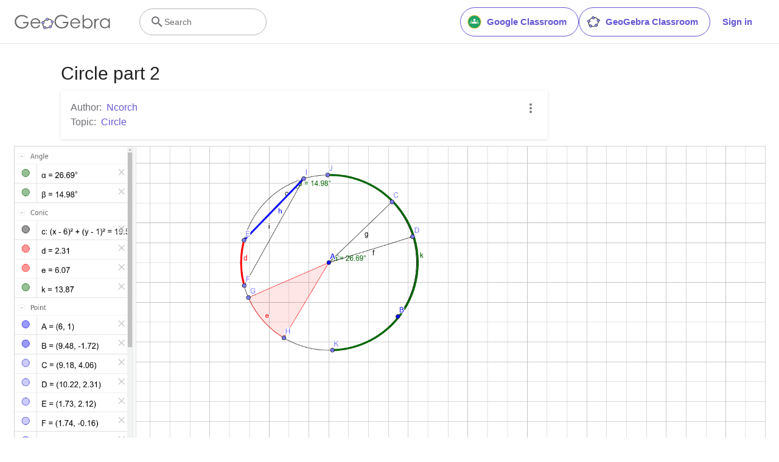

--- FILE ---
content_type: text/css
request_url: https://www.geogebra.org/assets/css/index-ltr.5255afbe.css
body_size: 18749
content:
.materialize-red{background-color:#e51c23!important}.materialize-red-text{color:#e51c23!important}.materialize-red.lighten-5{background-color:#fdeaeb!important}.materialize-red-text.text-lighten-5{color:#fdeaeb!important}.materialize-red.lighten-4{background-color:#f8c1c3!important}.materialize-red-text.text-lighten-4{color:#f8c1c3!important}.materialize-red.lighten-3{background-color:#f3989b!important}.materialize-red-text.text-lighten-3{color:#f3989b!important}.materialize-red.lighten-2{background-color:#ee6e73!important}.materialize-red-text.text-lighten-2{color:#ee6e73!important}.materialize-red.lighten-1{background-color:#ea454b!important}.materialize-red-text.text-lighten-1{color:#ea454b!important}.materialize-red.darken-1{background-color:#d0181e!important}.materialize-red-text.text-darken-1{color:#d0181e!important}.materialize-red.darken-2{background-color:#b9151b!important}.materialize-red-text.text-darken-2{color:#b9151b!important}.materialize-red.darken-3{background-color:#a21318!important}.materialize-red-text.text-darken-3{color:#a21318!important}.materialize-red.darken-4{background-color:#8b1014!important}.materialize-red-text.text-darken-4{color:#8b1014!important}.ggb-purple{background-color:#6557d2!important}.ggb-purple-text{color:#6557d2!important}.ggb-purple.lighten-5{background-color:#edebfa!important}.ggb-purple-text.text-lighten-5{color:#edebfa!important}.ggb-purple.lighten-4{background-color:#d1cdf2!important}.ggb-purple-text.text-lighten-4{color:#d1cdf2!important}.ggb-purple.lighten-3{background-color:#b2abe9!important}.ggb-purple-text.text-lighten-3{color:#b2abe9!important}.ggb-purple.lighten-2{background-color:#9389e0!important}.ggb-purple-text.text-lighten-2{color:#9389e0!important}.ggb-purple.lighten-1{background-color:#7c70d9!important}.ggb-purple-text.text-lighten-1{color:#7c70d9!important}.ggb-purple.darken-1{background-color:#5d4fcd!important}.ggb-purple-text.text-darken-1{color:#5d4fcd!important}.ggb-purple.darken-2{background-color:#5346c7!important}.ggb-purple-text.text-darken-2{color:#5346c7!important}.ggb-purple.darken-3{background-color:#493cc1!important}.ggb-purple-text.text-darken-3{color:#493cc1!important}.ggb-purple.darken-4{background-color:#372cb6!important}.ggb-purple-text.text-darken-4{color:#372cb6!important}.ggb-purple.accent-1{background-color:#f8f7ff!important}.ggb-purple-text.text-accent-1{color:#f8f7ff!important}.ggb-purple.accent-2{background-color:#c9c4ff!important}.ggb-purple-text.text-accent-2{color:#c9c4ff!important}.ggb-purple.accent-3{background-color:#9a91ff!important}.ggb-purple-text.text-accent-3{color:#9a91ff!important}.ggb-purple.accent-4{background-color:#8278ff!important}.ggb-purple-text.text-accent-4{color:#8278ff!important}.ggb-teal{background-color:#008475!important}.ggb-teal-text{color:#008475!important}.ggb-teal.lighten-5{background-color:#e0f0ee!important}.ggb-teal-text.text-lighten-5{color:#e0f0ee!important}.ggb-teal.lighten-4{background-color:#b3dad6!important}.ggb-teal-text.text-lighten-4{color:#b3dad6!important}.ggb-teal.lighten-3{background-color:#80c2ba!important}.ggb-teal-text.text-lighten-3{color:#80c2ba!important}.ggb-teal.lighten-2{background-color:#4da99e!important}.ggb-teal-text.text-lighten-2{color:#4da99e!important}.ggb-teal.lighten-1{background-color:#26968a!important}.ggb-teal-text.text-lighten-1{color:#26968a!important}.ggb-teal.darken-1{background-color:#007c6d!important}.ggb-teal-text.text-darken-1{color:#007c6d!important}.ggb-teal.darken-2{background-color:#007162!important}.ggb-teal-text.text-darken-2{color:#007162!important}.ggb-teal.darken-3{background-color:#006758!important}.ggb-teal-text.text-darken-3{color:#006758!important}.ggb-teal.darken-4{background-color:#005445!important}.ggb-teal-text.text-darken-4{color:#005445!important}.ggb-teal.accent-1{background-color:#86ffe4!important}.ggb-teal-text.text-accent-1{color:#86ffe4!important}.ggb-teal.accent-2{background-color:#53ffd9!important}.ggb-teal-text.text-accent-2{color:#53ffd9!important}.ggb-teal.accent-3{background-color:#20ffce!important}.ggb-teal-text.text-accent-3{color:#20ffce!important}.ggb-teal.accent-4{background-color:#07ffc8!important}.ggb-teal-text.text-accent-4{color:#07ffc8!important}.green{background-color:#4caf50!important}.green-text{color:#4caf50!important}.green.lighten-5{background-color:#e8f5e9!important}.green-text.text-lighten-5{color:#e8f5e9!important}.green.lighten-4{background-color:#c8e6c9!important}.green-text.text-lighten-4{color:#c8e6c9!important}.green.lighten-3{background-color:#a5d6a7!important}.green-text.text-lighten-3{color:#a5d6a7!important}.green.lighten-2{background-color:#81c784!important}.green-text.text-lighten-2{color:#81c784!important}.green.lighten-1{background-color:#66bb6a!important}.green-text.text-lighten-1{color:#66bb6a!important}.green.darken-1{background-color:#43a047!important}.green-text.text-darken-1{color:#43a047!important}.green.darken-2{background-color:#388e3c!important}.green-text.text-darken-2{color:#388e3c!important}.green.darken-3{background-color:#2e7d32!important}.green-text.text-darken-3{color:#2e7d32!important}.green.darken-4{background-color:#1b5e20!important}.green-text.text-darken-4{color:#1b5e20!important}.green.accent-1{background-color:#b9f6ca!important}.green-text.text-accent-1{color:#b9f6ca!important}.green.accent-2{background-color:#69f0ae!important}.green-text.text-accent-2{color:#69f0ae!important}.green.accent-3{background-color:#00e676!important}.green-text.text-accent-3{color:#00e676!important}.green.accent-4{background-color:#00c853!important}.green-text.text-accent-4{color:#00c853!important}.yellow{background-color:#ffeb3b!important}.yellow-text{color:#ffeb3b!important}.yellow.lighten-5{background-color:#fffde7!important}.yellow-text.text-lighten-5{color:#fffde7!important}.yellow.lighten-4{background-color:#fff9c4!important}.yellow-text.text-lighten-4{color:#fff9c4!important}.yellow.lighten-3{background-color:#fff59d!important}.yellow-text.text-lighten-3{color:#fff59d!important}.yellow.lighten-2{background-color:#fff176!important}.yellow-text.text-lighten-2{color:#fff176!important}.yellow.lighten-1{background-color:#ffee58!important}.yellow-text.text-lighten-1{color:#ffee58!important}.yellow.darken-1{background-color:#fdd835!important}.yellow-text.text-darken-1{color:#fdd835!important}.yellow.darken-2{background-color:#fbc02d!important}.yellow-text.text-darken-2{color:#fbc02d!important}.yellow.darken-3{background-color:#f9a825!important}.yellow-text.text-darken-3{color:#f9a825!important}.yellow.darken-4{background-color:#f57f17!important}.yellow-text.text-darken-4{color:#f57f17!important}.yellow.accent-1{background-color:#ffff8d!important}.yellow-text.text-accent-1{color:#ffff8d!important}.yellow.accent-2{background-color:#ff0!important}.yellow-text.text-accent-2{color:#ff0!important}.yellow.accent-3{background-color:#ffea00!important}.yellow-text.text-accent-3{color:#ffea00!important}.yellow.accent-4{background-color:#ffd600!important}.yellow-text.text-accent-4{color:#ffd600!important}.ggb-carrot{background-color:#e67e22!important}.ggb-carrot-text{color:#e67e22!important}.ggb-carrot.lighten-5{background-color:#fcf0e4!important}.ggb-carrot-text.text-lighten-5{color:#fcf0e4!important}.ggb-carrot.lighten-4{background-color:#f8d8bd!important}.ggb-carrot-text.text-lighten-4{color:#f8d8bd!important}.ggb-carrot.lighten-3{background-color:#f3bf91!important}.ggb-carrot-text.text-lighten-3{color:#f3bf91!important}.ggb-carrot.lighten-2{background-color:#eea584!important}.ggb-carrot-text.text-lighten-2{color:#eea584!important}.ggb-carrot.lighten-1{background-color:#ea9143!important}.ggb-carrot-text.text-lighten-1{color:#ea9143!important}.ggb-carrot.darken-1{background-color:#e3761e!important}.ggb-carrot-text.text-darken-1{color:#e3761e!important}.ggb-carrot.darken-2{background-color:#df6b19!important}.ggb-carrot-text.text-darken-2{color:#df6b19!important}.ggb-carrot.darken-3{background-color:#db6114!important}.ggb-carrot-text.text-darken-3{color:#db6114!important}.ggb-carrot.darken-4{background-color:#d54e0c!important}.ggb-carrot-text.text-darken-4{color:#d54e0c!important}.ggb-carrot.accent-1{background-color:#ff9e80!important}.ggb-carrot-text.text-accent-1{color:#ff9e80!important}.ggb-carrot.accent-2{background-color:#ff6e40!important}.ggb-carrot-text.text-accent-2{color:#ff6e40!important}.ggb-carrot.accent-3{background-color:#ff3d00!important}.ggb-carrot-text.text-accent-3{color:#ff3d00!important}.ggb-carrot.accent-4{background-color:#dd2c00!important}.ggb-carrot-text.text-accent-4{color:#dd2c00!important}.grey{background-color:#9e9e9e!important}.grey-text{color:#9e9e9e!important}.grey.lighten-5{background-color:#fafafa!important}.grey-text.text-lighten-5{color:#fafafa!important}.grey.lighten-4{background-color:#f5f5f5!important}.grey-text.text-lighten-4{color:#f5f5f5!important}.grey.lighten-3{background-color:#eee!important}.grey-text.text-lighten-3{color:#eee!important}.grey.lighten-2{background-color:#e0e0e0!important}.grey-text.text-lighten-2{color:#e0e0e0!important}.grey.lighten-1{background-color:#bdbdbd!important}.grey-text.text-lighten-1{color:#bdbdbd!important}.grey.darken-1{background-color:#757575!important}.grey-text.text-darken-1{color:#757575!important}.grey.darken-2{background-color:#616161!important}.grey-text.text-darken-2{color:#616161!important}.grey.darken-3{background-color:#424242!important}.grey-text.text-darken-3{color:#424242!important}.grey.darken-4{background-color:#212121!important}.grey-text.text-darken-4{color:#212121!important}.black{background-color:#000!important}.black-text{color:#000!important}.white{background-color:#fff!important}.white-text{color:#fff!important}.transparent{background-color:transparent!important}.transparent-text{color:transparent!important}/*! normalize.css v3.0.3 | MIT License | github.com/necolas/normalize.css */html{-ms-text-size-adjust:100%;-webkit-text-size-adjust:100%;font-family:sans-serif}body{margin:0}article,aside,details,figcaption,figure,footer,header,hgroup,main,menu,nav,section,summary{display:block}audio,canvas,progress,video{display:inline-block;vertical-align:baseline}audio:not([controls]){display:none;height:0}[hidden],template{display:none}a{background-color:transparent}a:active,a:hover{outline:0}abbr[title]{border-bottom:1px dotted}b,strong{font-weight:700}dfn{font-style:italic}h1{font-size:2em;margin:.67em 0}mark{background:#ff0;color:#000}small{font-size:80%}sub,sup{font-size:75%;line-height:0;position:relative;vertical-align:baseline}sup{top:-.5em}sub{bottom:-.25em}img{border:0}svg:not(:root){overflow:hidden}figure{margin:1em 40px}hr{box-sizing:content-box;height:0}pre{overflow:auto}code,kbd,pre,samp{font-family:monospace,monospace;font-size:1em}button,input,optgroup,select,textarea{color:inherit;font:inherit;margin:0}button{overflow:visible}button,select{text-transform:none}button,html input[type=button],input[type=reset],input[type=submit]{-webkit-appearance:button;cursor:pointer}button[disabled],html input[disabled]{cursor:default}button::-moz-focus-inner,input::-moz-focus-inner{border:0;padding:0}input{line-height:normal}input[type=checkbox],input[type=radio]{box-sizing:border-box;padding:0}input[type=number]::-webkit-inner-spin-button,input[type=number]::-webkit-outer-spin-button{height:auto}input[type=search]{-webkit-appearance:textfield;box-sizing:content-box}input[type=search]::-webkit-search-cancel-button,input[type=search]::-webkit-search-decoration{-webkit-appearance:none}fieldset{border:1px solid silver;margin:0 2px;padding:.35em .625em .75em}legend{border:0;padding:0}textarea{overflow:auto}optgroup{font-weight:700}table{border-collapse:collapse;border-spacing:0}td,th{padding:0}html{box-sizing:border-box}*,:after,:before{box-sizing:inherit}ul:not(.browser-default){list-style-type:none;padding-left:0}ul:not(.browser-default)>li{list-style-type:none}a{-webkit-tap-highlight-color:rgba(0,0,0,0);color:#6557d2}.valign-wrapper{align-items:center;display:flex}.clearfix{clear:both}.z-depth-0{box-shadow:none!important}.btn,.btn-floating,.btn-large,.card,.card-panel,.collapsible,.dropdown-content,.z-depth-1{box-shadow:0 2px 2px 0 rgba(0,0,0,.14),0 1px 5px 0 rgba(0,0,0,.12),0 3px 1px -2px rgba(0,0,0,.2)}.btn-floating:hover,.btn-large:hover,.btn:hover,.z-depth-1-half{box-shadow:0 3px 3px 0 rgba(0,0,0,.14),0 1px 7px 0 rgba(0,0,0,.12),0 3px 1px -1px rgba(0,0,0,.2)}.z-depth-2{box-shadow:0 4px 5px 0 rgba(0,0,0,.14),0 1px 10px 0 rgba(0,0,0,.12),0 2px 4px -1px rgba(0,0,0,.3)}.z-depth-3{box-shadow:0 6px 10px 0 rgba(0,0,0,.14),0 1px 18px 0 rgba(0,0,0,.12),0 3px 5px -1px rgba(0,0,0,.3)}.modal,.z-depth-4{box-shadow:0 8px 10px 1px rgba(0,0,0,.14),0 3px 14px 2px rgba(0,0,0,.12),0 5px 5px -3px rgba(0,0,0,.3)}.z-depth-5{box-shadow:0 16px 24px 2px rgba(0,0,0,.14),0 6px 30px 5px rgba(0,0,0,.12),0 8px 10px -5px rgba(0,0,0,.3)}.hoverable{transition:box-shadow .25s}.hoverable:hover{box-shadow:0 8px 17px 0 rgba(0,0,0,.2),0 6px 20px 0 rgba(0,0,0,.19)}.divider{background-color:#e0e0e0;height:1px;overflow:hidden}blockquote{border-left:5px solid #6557d2;margin:20px 0;padding-left:1.5rem}i{line-height:inherit}i.left{float:left;margin-right:15px}i.right{float:right;margin-left:15px}i.tiny{font-size:1rem}i.small{font-size:2rem}i.medium{font-size:4rem}i.large{font-size:6rem}img.responsive-img,video.responsive-video{height:auto;max-width:100%}.pagination li{border-radius:2px;display:inline-block;height:30px;text-align:center;vertical-align:top}.pagination li a{color:#444;display:inline-block;font-size:1.2rem;line-height:30px;padding:0 10px}.pagination li.active a{color:#fff}.pagination li.active{background-color:#6557d2}.pagination li.disabled a{color:#999;cursor:default}.pagination li i{font-size:2rem}.pagination li.pages ul li{display:inline-block;float:none}@media only screen and (max-width:992px){.pagination{width:100%}.pagination li.next,.pagination li.prev{width:10%}.pagination li.pages{overflow:hidden;white-space:nowrap;width:80%}}.breadcrumb{color:hsla(0,0%,100%,.7);font-size:18px}.breadcrumb [class*=mdi-],.breadcrumb [class^=mdi-],.breadcrumb i,.breadcrumb i.material-icons{display:inline-block;float:left;font-size:24px}.breadcrumb:before{-webkit-font-smoothing:antialiased;color:hsla(0,0%,100%,.7);content:"";display:inline-block;font-family:Material Icons;font-size:25px;font-style:normal;font-weight:400;margin:0 10px 0 8px;vertical-align:top}.breadcrumb:first-child:before{display:none}.breadcrumb:last-child{color:#fff}.parallax-container{height:500px;overflow:hidden;position:relative}.parallax-container .parallax{bottom:0;left:0;position:absolute;right:0;top:0;z-index:-1}.parallax-container .parallax img{bottom:0;display:none;left:50%;min-height:100%;min-width:100%;position:absolute;transform:translateZ(0);transform:translateX(-50%)}.pin-bottom,.pin-top{position:relative}.pinned{position:fixed!important}.fade-in,ul.staggered-list li{opacity:0}.fade-in{transform-origin:0 50%}@media only screen and (max-width:600px){.hide-on-small-and-down,.hide-on-small-only{display:none!important}}@media only screen and (max-width:992px){.hide-on-med-and-down{display:none!important}}@media only screen and (min-width:601px){.hide-on-med-and-up{display:none!important}}@media only screen and (min-width:600px)and (max-width:992px){.hide-on-med-only{display:none!important}}@media only screen and (min-width:993px){.hide-on-large-only{display:none!important}.show-on-large{display:block!important}}@media only screen and (min-width:600px)and (max-width:992px){.show-on-medium{display:block!important}}@media only screen and (max-width:600px){.show-on-small{display:block!important}}@media only screen and (min-width:601px){.show-on-medium-and-up{display:block!important}}@media only screen and (max-width:992px){.show-on-medium-and-down{display:block!important}}@media only screen and (max-width:600px){.center-on-small-only{text-align:center}}.page-footer{background-color:#6557d2;color:#fff;padding-top:20px}.page-footer .footer-copyright{align-items:center;background-color:rgba(51,51,51,.08);color:hsla(0,0%,100%,.8);display:flex;min-height:50px;overflow:hidden;padding:10px 0}table,td,th{border:none}table{display:table;width:100%}table.bordered>tbody>tr,table.bordered>thead>tr{border-bottom:1px solid #d0d0d0}table.striped>tbody>tr:nth-child(odd){background-color:#f2f2f2}table.striped>tbody>tr>td{border-radius:0}table.highlight>tbody>tr{transition:background-color .25s ease}table.highlight>tbody>tr:hover{background-color:#f2f2f2}table.centered tbody tr td,table.centered thead tr th{text-align:center}thead{border-bottom:1px solid #d0d0d0}td,th{border-radius:2px;display:table-cell;padding:15px 5px;text-align:left;vertical-align:middle}@media only screen and (max-width:992px){table.responsive-table{border-collapse:collapse;border-spacing:0;display:block;position:relative;width:100%}table.responsive-table td:empty:before{content:" "}table.responsive-table td,table.responsive-table th{margin:0;vertical-align:top}table.responsive-table th{text-align:left}table.responsive-table thead{display:block;float:left}table.responsive-table thead tr{display:block;padding:0 10px 0 0}table.responsive-table thead tr th:before{content:" "}table.responsive-table tbody{display:block;overflow-x:auto;position:relative;white-space:nowrap;width:auto}table.responsive-table tbody tr{display:inline-block;vertical-align:top}table.responsive-table th{display:block;text-align:right}table.responsive-table td{display:block;min-height:1.25em;text-align:left}table.responsive-table tr{padding:0 10px}table.responsive-table thead{border:0;border-right:1px solid #d0d0d0}table.responsive-table.bordered th{border-bottom:0;border-left:0}table.responsive-table.bordered td{border-bottom:0;border-left:0;border-right:0}table.responsive-table.bordered tr{border:0}table.responsive-table.bordered tbody tr{border-right:1px solid #d0d0d0}}.collection{border:1px solid #e0e0e0;border-radius:2px;margin:.5rem 0 1rem;overflow:hidden;position:relative}.collection .collection-item{background-color:#fff;border-bottom:1px solid #e0e0e0;line-height:1.5rem;margin:0;padding:10px 20px}.collection .collection-item.avatar{min-height:84px;padding-left:72px;position:relative}.collection .collection-item.avatar :not(.circle-clipper)>.circle,.collection .collection-item.avatar:not(.circle-clipper)>.circle{display:inline-block;height:42px;left:15px;overflow:hidden;position:absolute;vertical-align:middle;width:42px}.collection .collection-item.avatar i.circle{background-color:#999;color:#fff;font-size:18px;line-height:42px;text-align:center}.collection .collection-item.avatar .title{font-size:16px}.collection .collection-item.avatar p{margin:0}.collection .collection-item.avatar .secondary-content{position:absolute;right:16px;top:16px}.collection .collection-item:last-child{border-bottom:none}.collection .collection-item.active{background-color:#008475;color:#9efff4}.collection .collection-item.active .secondary-content{color:#fff}.collection a.collection-item{color:#008475;display:block;transition:.25s}.collection a.collection-item:not(.active):hover{background-color:#ddd}.collection.with-header .collection-header{background-color:#fff;border-bottom:1px solid #e0e0e0;padding:10px 20px}.collection.with-header .collection-item{padding-left:30px}.collection.with-header .collection-item.avatar{padding-left:72px}.secondary-content{color:#008475;float:right}.collapsible .collection{border:none;margin:0}.video-container{height:0;overflow:hidden;padding-bottom:56.25%;position:relative}.video-container embed,.video-container iframe,.video-container object{height:100%;left:0;position:absolute;top:0;width:100%}.progress{background-color:#51ffeb;border-radius:2px;display:block;height:4px;margin:.5rem 0 1rem;overflow:hidden;position:relative;width:100%}.progress .determinate{bottom:0;left:0;position:absolute;top:0;transition:width .3s linear}.progress .determinate,.progress .indeterminate{background-color:#008475}.progress .indeterminate:before{animation:indeterminate 2.1s cubic-bezier(.65,.815,.735,.395) infinite}.progress .indeterminate:after,.progress .indeterminate:before{background-color:inherit;bottom:0;content:"";left:0;position:absolute;top:0;will-change:left,right}.progress .indeterminate:after{animation:indeterminate-short 2.1s cubic-bezier(.165,.84,.44,1) infinite;animation-delay:1.15s}@keyframes indeterminate{0%{left:-35%;right:100%}60%{left:100%;right:-90%}to{left:100%;right:-90%}}@keyframes indeterminate-short{0%{left:-200%;right:100%}60%{left:107%;right:-8%}to{left:107%;right:-8%}}.hide{display:none!important}.left-align{text-align:left}.right-align{text-align:right}.center,.center-align{text-align:center}.left{float:left!important}.right{float:right!important}.no-select{user-select:none}.circle{border-radius:50%}.center-block{display:block;margin-left:auto;margin-right:auto}.truncate{display:block;overflow:hidden;text-overflow:ellipsis;white-space:nowrap}.no-padding{padding:0!important}.container{margin:0 auto;max-width:1280px;width:90%}@media only screen and (min-width:601px){.container{width:85%}}@media only screen and (min-width:993px){.container{width:70%}}.container .row{margin-left:-.75rem;margin-right:-.75rem}.section{padding-bottom:1rem;padding-top:1rem}.section.no-pad{padding:0}.section.no-pad-bot{padding-bottom:0}.section.no-pad-top{padding-top:0}.row{margin-bottom:20px;margin-left:auto;margin-right:auto}.row:after{clear:both;content:"";display:table}.row .col{box-sizing:border-box;float:left;min-height:1px;padding:0 .75rem}.row .col[class*=pull-],.row .col[class*=push-]{position:relative}.row .col.s1{width:8.3333333333%}.row .col.s1,.row .col.s2{left:auto;margin-left:auto;right:auto}.row .col.s2{width:16.6666666667%}.row .col.s3{width:25%}.row .col.s3,.row .col.s4{left:auto;margin-left:auto;right:auto}.row .col.s4{width:33.3333333333%}.row .col.s5{width:41.6666666667%}.row .col.s5,.row .col.s6{left:auto;margin-left:auto;right:auto}.row .col.s6{width:50%}.row .col.s7{width:58.3333333333%}.row .col.s7,.row .col.s8{left:auto;margin-left:auto;right:auto}.row .col.s8{width:66.6666666667%}.row .col.s9{width:75%}.row .col.s10,.row .col.s9{left:auto;margin-left:auto;right:auto}.row .col.s10{width:83.3333333333%}.row .col.s11{width:91.6666666667%}.row .col.s11,.row .col.s12{left:auto;margin-left:auto;right:auto}.row .col.s12{width:100%}.row .col.offset-s1{margin-left:8.3333333333%}.row .col.pull-s1{right:8.3333333333%}.row .col.push-s1{left:8.3333333333%}.row .col.offset-s2{margin-left:16.6666666667%}.row .col.pull-s2{right:16.6666666667%}.row .col.push-s2{left:16.6666666667%}.row .col.offset-s3{margin-left:25%}.row .col.pull-s3{right:25%}.row .col.push-s3{left:25%}.row .col.offset-s4{margin-left:33.3333333333%}.row .col.pull-s4{right:33.3333333333%}.row .col.push-s4{left:33.3333333333%}.row .col.offset-s5{margin-left:41.6666666667%}.row .col.pull-s5{right:41.6666666667%}.row .col.push-s5{left:41.6666666667%}.row .col.offset-s6{margin-left:50%}.row .col.pull-s6{right:50%}.row .col.push-s6{left:50%}.row .col.offset-s7{margin-left:58.3333333333%}.row .col.pull-s7{right:58.3333333333%}.row .col.push-s7{left:58.3333333333%}.row .col.offset-s8{margin-left:66.6666666667%}.row .col.pull-s8{right:66.6666666667%}.row .col.push-s8{left:66.6666666667%}.row .col.offset-s9{margin-left:75%}.row .col.pull-s9{right:75%}.row .col.push-s9{left:75%}.row .col.offset-s10{margin-left:83.3333333333%}.row .col.pull-s10{right:83.3333333333%}.row .col.push-s10{left:83.3333333333%}.row .col.offset-s11{margin-left:91.6666666667%}.row .col.pull-s11{right:91.6666666667%}.row .col.push-s11{left:91.6666666667%}.row .col.offset-s12{margin-left:100%}.row .col.pull-s12{right:100%}.row .col.push-s12{left:100%}@media only screen and (min-width:601px){.row .col.m1{width:8.3333333333%}.row .col.m1,.row .col.m2{left:auto;margin-left:auto;right:auto}.row .col.m2{width:16.6666666667%}.row .col.m3{width:25%}.row .col.m3,.row .col.m4{left:auto;margin-left:auto;right:auto}.row .col.m4{width:33.3333333333%}.row .col.m5{width:41.6666666667%}.row .col.m5,.row .col.m6{left:auto;margin-left:auto;right:auto}.row .col.m6{width:50%}.row .col.m7{width:58.3333333333%}.row .col.m7,.row .col.m8{left:auto;margin-left:auto;right:auto}.row .col.m8{width:66.6666666667%}.row .col.m9{width:75%}.row .col.m10,.row .col.m9{left:auto;margin-left:auto;right:auto}.row .col.m10{width:83.3333333333%}.row .col.m11{width:91.6666666667%}.row .col.m11,.row .col.m12{left:auto;margin-left:auto;right:auto}.row .col.m12{width:100%}.row .col.offset-m1{margin-left:8.3333333333%}.row .col.pull-m1{right:8.3333333333%}.row .col.push-m1{left:8.3333333333%}.row .col.offset-m2{margin-left:16.6666666667%}.row .col.pull-m2{right:16.6666666667%}.row .col.push-m2{left:16.6666666667%}.row .col.offset-m3{margin-left:25%}.row .col.pull-m3{right:25%}.row .col.push-m3{left:25%}.row .col.offset-m4{margin-left:33.3333333333%}.row .col.pull-m4{right:33.3333333333%}.row .col.push-m4{left:33.3333333333%}.row .col.offset-m5{margin-left:41.6666666667%}.row .col.pull-m5{right:41.6666666667%}.row .col.push-m5{left:41.6666666667%}.row .col.offset-m6{margin-left:50%}.row .col.pull-m6{right:50%}.row .col.push-m6{left:50%}.row .col.offset-m7{margin-left:58.3333333333%}.row .col.pull-m7{right:58.3333333333%}.row .col.push-m7{left:58.3333333333%}.row .col.offset-m8{margin-left:66.6666666667%}.row .col.pull-m8{right:66.6666666667%}.row .col.push-m8{left:66.6666666667%}.row .col.offset-m9{margin-left:75%}.row .col.pull-m9{right:75%}.row .col.push-m9{left:75%}.row .col.offset-m10{margin-left:83.3333333333%}.row .col.pull-m10{right:83.3333333333%}.row .col.push-m10{left:83.3333333333%}.row .col.offset-m11{margin-left:91.6666666667%}.row .col.pull-m11{right:91.6666666667%}.row .col.push-m11{left:91.6666666667%}.row .col.offset-m12{margin-left:100%}.row .col.pull-m12{right:100%}.row .col.push-m12{left:100%}}@media only screen and (min-width:993px){.row .col.l1{width:8.3333333333%}.row .col.l1,.row .col.l2{left:auto;margin-left:auto;right:auto}.row .col.l2{width:16.6666666667%}.row .col.l3{width:25%}.row .col.l3,.row .col.l4{left:auto;margin-left:auto;right:auto}.row .col.l4{width:33.3333333333%}.row .col.l5{width:41.6666666667%}.row .col.l5,.row .col.l6{left:auto;margin-left:auto;right:auto}.row .col.l6{width:50%}.row .col.l7{width:58.3333333333%}.row .col.l7,.row .col.l8{left:auto;margin-left:auto;right:auto}.row .col.l8{width:66.6666666667%}.row .col.l9{width:75%}.row .col.l10,.row .col.l9{left:auto;margin-left:auto;right:auto}.row .col.l10{width:83.3333333333%}.row .col.l11{width:91.6666666667%}.row .col.l11,.row .col.l12{left:auto;margin-left:auto;right:auto}.row .col.l12{width:100%}.row .col.offset-l1{margin-left:8.3333333333%}.row .col.pull-l1{right:8.3333333333%}.row .col.push-l1{left:8.3333333333%}.row .col.offset-l2{margin-left:16.6666666667%}.row .col.pull-l2{right:16.6666666667%}.row .col.push-l2{left:16.6666666667%}.row .col.offset-l3{margin-left:25%}.row .col.pull-l3{right:25%}.row .col.push-l3{left:25%}.row .col.offset-l4{margin-left:33.3333333333%}.row .col.pull-l4{right:33.3333333333%}.row .col.push-l4{left:33.3333333333%}.row .col.offset-l5{margin-left:41.6666666667%}.row .col.pull-l5{right:41.6666666667%}.row .col.push-l5{left:41.6666666667%}.row .col.offset-l6{margin-left:50%}.row .col.pull-l6{right:50%}.row .col.push-l6{left:50%}.row .col.offset-l7{margin-left:58.3333333333%}.row .col.pull-l7{right:58.3333333333%}.row .col.push-l7{left:58.3333333333%}.row .col.offset-l8{margin-left:66.6666666667%}.row .col.pull-l8{right:66.6666666667%}.row .col.push-l8{left:66.6666666667%}.row .col.offset-l9{margin-left:75%}.row .col.pull-l9{right:75%}.row .col.push-l9{left:75%}.row .col.offset-l10{margin-left:83.3333333333%}.row .col.pull-l10{right:83.3333333333%}.row .col.push-l10{left:83.3333333333%}.row .col.offset-l11{margin-left:91.6666666667%}.row .col.pull-l11{right:91.6666666667%}.row .col.push-l11{left:91.6666666667%}.row .col.offset-l12{margin-left:100%}.row .col.pull-l12{right:100%}.row .col.push-l12{left:100%}}@media only screen and (min-width:1201px){.row .col.xl1{width:8.3333333333%}.row .col.xl1,.row .col.xl2{left:auto;margin-left:auto;right:auto}.row .col.xl2{width:16.6666666667%}.row .col.xl3{width:25%}.row .col.xl3,.row .col.xl4{left:auto;margin-left:auto;right:auto}.row .col.xl4{width:33.3333333333%}.row .col.xl5{width:41.6666666667%}.row .col.xl5,.row .col.xl6{left:auto;margin-left:auto;right:auto}.row .col.xl6{width:50%}.row .col.xl7{width:58.3333333333%}.row .col.xl7,.row .col.xl8{left:auto;margin-left:auto;right:auto}.row .col.xl8{width:66.6666666667%}.row .col.xl9{width:75%}.row .col.xl10,.row .col.xl9{left:auto;margin-left:auto;right:auto}.row .col.xl10{width:83.3333333333%}.row .col.xl11{width:91.6666666667%}.row .col.xl11,.row .col.xl12{left:auto;margin-left:auto;right:auto}.row .col.xl12{width:100%}.row .col.offset-xl1{margin-left:8.3333333333%}.row .col.pull-xl1{right:8.3333333333%}.row .col.push-xl1{left:8.3333333333%}.row .col.offset-xl2{margin-left:16.6666666667%}.row .col.pull-xl2{right:16.6666666667%}.row .col.push-xl2{left:16.6666666667%}.row .col.offset-xl3{margin-left:25%}.row .col.pull-xl3{right:25%}.row .col.push-xl3{left:25%}.row .col.offset-xl4{margin-left:33.3333333333%}.row .col.pull-xl4{right:33.3333333333%}.row .col.push-xl4{left:33.3333333333%}.row .col.offset-xl5{margin-left:41.6666666667%}.row .col.pull-xl5{right:41.6666666667%}.row .col.push-xl5{left:41.6666666667%}.row .col.offset-xl6{margin-left:50%}.row .col.pull-xl6{right:50%}.row .col.push-xl6{left:50%}.row .col.offset-xl7{margin-left:58.3333333333%}.row .col.pull-xl7{right:58.3333333333%}.row .col.push-xl7{left:58.3333333333%}.row .col.offset-xl8{margin-left:66.6666666667%}.row .col.pull-xl8{right:66.6666666667%}.row .col.push-xl8{left:66.6666666667%}.row .col.offset-xl9{margin-left:75%}.row .col.pull-xl9{right:75%}.row .col.push-xl9{left:75%}.row .col.offset-xl10{margin-left:83.3333333333%}.row .col.pull-xl10{right:83.3333333333%}.row .col.push-xl10{left:83.3333333333%}.row .col.offset-xl11{margin-left:91.6666666667%}.row .col.pull-xl11{right:91.6666666667%}.row .col.push-xl11{left:91.6666666667%}.row .col.offset-xl12{margin-left:100%}.row .col.pull-xl12{right:100%}.row .col.push-xl12{left:100%}}a{text-decoration:none}html{color:rgba(0,0,0,.87);font-family:Roboto,sans-serif;font-weight:400;line-height:1.5}@media only screen and (min-width:0){html{font-size:14px}}@media only screen and (min-width:992px){html{font-size:14.5px}}@media only screen and (min-width:1200px){html{font-size:15px}}h1,h2,h3,h4,h5,h6{font-weight:400;line-height:1.1}h1 a,h2 a,h3 a,h4 a,h5 a,h6 a{font-weight:inherit}h1{font-size:2rem;margin:1rem 0 .8rem}h1,h2{line-height:110%}h2{font-size:1.37rem;margin:.685rem 0 .548rem}h3{font-size:1.24rem;margin:.62rem 0 .496rem}h3,h4{line-height:110%}h4{font-size:1.4rem;margin:.7rem 0 .56rem}h5{font-size:1.2rem;margin:.6rem 0 .48rem}h5,h6{line-height:110%}h6{font-size:1rem;margin:.5rem 0 .4rem}em{font-style:italic}strong{font-weight:500}small{font-size:75%}.light,.page-footer .footer-copyright{font-weight:300}.thin{font-weight:200}.flow-text{font-weight:300}@media only screen and (min-width:360px){.flow-text{font-size:1.2rem}}@media only screen and (min-width:390px){.flow-text{font-size:1.224rem}}@media only screen and (min-width:420px){.flow-text{font-size:1.248rem}}@media only screen and (min-width:450px){.flow-text{font-size:1.272rem}}@media only screen and (min-width:480px){.flow-text{font-size:1.296rem}}@media only screen and (min-width:510px){.flow-text{font-size:1.32rem}}@media only screen and (min-width:540px){.flow-text{font-size:1.344rem}}@media only screen and (min-width:570px){.flow-text{font-size:1.368rem}}@media only screen and (min-width:600px){.flow-text{font-size:1.392rem}}@media only screen and (min-width:630px){.flow-text{font-size:1.416rem}}@media only screen and (min-width:660px){.flow-text{font-size:1.44rem}}@media only screen and (min-width:690px){.flow-text{font-size:1.464rem}}@media only screen and (min-width:720px){.flow-text{font-size:1.488rem}}@media only screen and (min-width:750px){.flow-text{font-size:1.512rem}}@media only screen and (min-width:780px){.flow-text{font-size:1.536rem}}@media only screen and (min-width:810px){.flow-text{font-size:1.56rem}}@media only screen and (min-width:840px){.flow-text{font-size:1.584rem}}@media only screen and (min-width:870px){.flow-text{font-size:1.608rem}}@media only screen and (min-width:900px){.flow-text{font-size:1.632rem}}@media only screen and (min-width:930px){.flow-text{font-size:1.656rem}}@media only screen and (min-width:960px){.flow-text{font-size:1.68rem}}@media only screen and (max-width:360px){.flow-text{font-size:1.2rem}}.scale-transition{transition:transform .3s cubic-bezier(.53,.01,.36,1.63)!important}.scale-transition.scale-out{transform:scale(0);transition:transform .2s!important}.scale-transition.scale-in{transform:scale(1)}.card-panel{padding:24px}.card,.card-panel{background-color:#fff;border-radius:2px;margin:.5rem 0 1rem;transition:box-shadow .25s}.card{position:relative}.card .card-title{font-size:24px;font-weight:300}.card .card-title.activator{cursor:pointer}.card.large,.card.medium,.card.small{position:relative}.card.large .card-image,.card.medium .card-image,.card.small .card-image{max-height:60%;overflow:hidden}.card.large .card-image+.card-content,.card.medium .card-image+.card-content,.card.small .card-image+.card-content{max-height:40%}.card.large .card-content,.card.medium .card-content,.card.small .card-content{max-height:100%;overflow:hidden}.card.large .card-action,.card.medium .card-action,.card.small .card-action{bottom:0;left:0;position:absolute;right:0}.card.small{height:300px}.card.medium{height:400px}.card.large{height:500px}.card.horizontal{display:flex}.card.horizontal.large .card-image,.card.horizontal.medium .card-image,.card.horizontal.small .card-image{height:100%;max-height:none;overflow:visible}.card.horizontal.large .card-image img,.card.horizontal.medium .card-image img,.card.horizontal.small .card-image img{height:100%}.card.horizontal .card-image{max-width:50%}.card.horizontal .card-image img{border-radius:2px 0 0 2px;max-width:100%;width:auto}.card.horizontal .card-stacked{display:flex;flex:1;flex-direction:column;position:relative}.card.horizontal .card-stacked .card-content{flex-grow:1}.card.sticky-action .card-action{z-index:2}.card.sticky-action .card-reveal{padding-bottom:64px;z-index:1}.card .card-image{position:relative}.card .card-image img{border-radius:2px 2px 0 0;bottom:0;display:block;left:0;position:relative;right:0;top:0;width:100%}.card .card-image .card-title{bottom:0;color:#fff;left:0;max-width:100%;padding:24px;position:absolute}.card .card-content{border-radius:0 0 2px 2px;padding:24px}.card .card-content p{color:inherit;margin:0}.card .card-content .card-title{display:block;line-height:32px;margin-bottom:8px}.card .card-content .card-title i{line-height:32px}.card .card-action{background-color:inherit;border-top:1px solid hsla(0,0%,63%,.2);padding:16px 24px;position:relative}.card .card-action:last-child{border-radius:0 0 2px 2px}.card .card-action a:not(.btn):not(.btn-large):not(.btn-large):not(.btn-floating){color:#008475;margin-right:24px;text-transform:uppercase;transition:color .3s ease}.card .card-action a:not(.btn):not(.btn-large):not(.btn-large):not(.btn-floating):hover{color:#00eacf}.card .card-reveal{background-color:#fff;display:none;height:100%;left:0;overflow-y:auto;padding:24px;position:absolute;top:100%;width:100%;z-index:3}.card .card-reveal .card-title{cursor:pointer;display:block}.card:not(.post-card){position:relative}.card:not(.post-card) .card-image{overflow:hidden;padding-top:66.66%}.card:not(.post-card) .card-image img{max-height:100%;max-width:66.66%;position:absolute}.card:not(.post-card) .card-image svg.icon{margin:0 auto;position:absolute;top:0}.card:not(.post-card) .card-image .image-title{font-size:1.45rem;font-weight:500;padding:10px 16px;position:absolute;top:0;z-index:100}.card:not(.post-card) .card-image .image-title+.text{padding-left:18px;padding-right:18px;position:absolute;top:48px}.card:not(.post-card) .card-image .card-badges{bottom:0;position:absolute;width:100%}.card:not(.post-card) .card-image .card-badge svg{fill:#fff;height:16px;width:16px}.card:not(.post-card):not(.people-card) .card-image img{height:auto;margin:auto;max-width:100%;width:auto}.card:not(.post-card) .popdown-button-container{bottom:4px;position:absolute;right:0}.card:not(.post-card) .popdown-button-container .mk-spinner-wrap{position:absolute}.card:not(.post-card) .popdown-button-container a.icon-container{border-radius:50%;transition:background-color .3s}.card:not(.post-card) .card-content{display:flex;flex-direction:column;line-height:normal;min-height:72px;padding:16px}@media only screen and (max-width:600px){.card:not(.post-card) .card-content{padding:12px}}.card:not(.post-card) .card-content .card-type-descriptor{font-size:12px;font-weight:500;height:16px;letter-spacing:2px;order:-1;overflow:hidden;text-overflow:ellipsis;text-transform:uppercase;white-space:nowrap}.card:not(.post-card) .card-content .additional-info{height:24px;line-height:24px}.card:not(.post-card) .card-content .additional-info.pad-right{margin-right:22px}.action-button-section>*{transform:translateX(-50%);white-space:nowrap}.material-card.dragging{opacity:.2}.material-card .card-content .additional-info svg.left{margin-right:8px}.people-card .card-image img{background:#fff;border-radius:50%;height:100px;margin:auto;object-fit:cover;width:100px}.people-card .card-content{text-align:center}.card.task-card:not(.applet-task-card) .card-content h3.card-title{height:auto;text-overflow:ellipsis;white-space:nowrap}.card.task-card.applet-task-card>.card-content{min-height:auto}.card.task-card.applet-task-card>.card-content h3.card-title{height:1.7rem}.tabulators{background-color:#fff;display:flex;overflow-x:auto;overflow-y:hidden;position:relative;white-space:nowrap}.tabulators.tabs-transparent{background-color:transparent}.tabulators.tabs-transparent .tab a,.tabulators.tabs-transparent .tab.disabled a,.tabulators.tabs-transparent .tab.disabled a:hover{color:rgba(0,0,0,.38)}.tabulators.tabs-fixed-width{display:flex}.tabulators.tabs-fixed-width .tab{flex-grow:1}@media only screen and (min-width:993px){.tabulators{justify-content:start}}.tabulators .tab{display:inline-block;font-weight:500;height:48px;line-height:48px;text-align:center;text-transform:uppercase;transition:border-bottom-color .3s}.tabulators .tab.active{background:#edebfa;border-bottom-color:#6557d2}.tabulators .tab a{color:rgba(101,87,210,.7);display:block;font-size:14px;height:100%;overflow:hidden;padding:0 24px;text-overflow:ellipsis;transition:color .3s;width:100%}.tabulators .tab a.active,.tabulators .tab a:hover{background-color:transparent;color:#6557d2}.tabulators .tab.disabled a,.tabulators .tab.disabled a:hover{color:rgba(101,87,210,.7);cursor:default}@media only screen and (max-width:992px){.tabulators .tab{flex-grow:1}.tabulators .tab a{padding:0 12px}}.btn,.btn-flat,.btn-large{-webkit-tap-highlight-color:rgba(0,0,0,0);border:none;border-radius:2px;display:inline-block;height:36px;line-height:36px;padding:0 2rem;text-transform:uppercase;vertical-align:middle}.btn-flat.disabled,.btn-flat:disabled,.btn-flat[disabled],.btn-floating.disabled,.btn-floating:disabled,.btn-floating[disabled],.btn-large.disabled,.btn-large:disabled,.btn-large[disabled],.btn.disabled,.btn:disabled,.btn[disabled]{background-color:#dfdfdf!important;box-shadow:none;color:#9f9f9f!important;cursor:default;pointer-events:none}.btn-flat.disabled:hover,.btn-flat:disabled:hover,.btn-flat[disabled]:hover,.btn-floating.disabled:hover,.btn-floating:disabled:hover,.btn-floating[disabled]:hover,.btn-large.disabled:hover,.btn-large:disabled:hover,.btn-large[disabled]:hover,.btn.disabled:hover,.btn:disabled:hover,.btn[disabled]:hover{background-color:#dfdfdf!important;color:#9f9f9f!important}.btn,.btn-flat,.btn-floating,.btn-large{font-size:1rem;outline:0}.btn i,.btn-flat i,.btn-floating i,.btn-large i{font-size:1.3rem;line-height:inherit}.btn-floating:focus,.btn-large:focus,.btn:focus{background-color:#4434c2}.btn,.btn-large{background-color:#6557d2;color:#fff;cursor:pointer;letter-spacing:.5px;text-align:center;text-decoration:none;transition:.2s ease-out}.btn-large:hover,.btn:hover{background-color:#776bd7}.btn-floating{border-radius:50%;color:#fff;cursor:pointer;display:inline-block;height:40px;line-height:40px;overflow:hidden;padding:0;position:relative;transition:.3s;vertical-align:middle;width:40px;z-index:1}.btn-floating,.btn-floating:hover{background-color:#008475}.btn-floating:before{border-radius:0}.btn-floating.btn-large{height:56px;width:56px}.btn-floating.btn-large.halfway-fab{bottom:-28px}.btn-floating.btn-large i{line-height:56px}.btn-floating.halfway-fab{bottom:-20px;position:absolute;right:24px}.btn-floating.halfway-fab.left{left:24px;right:auto}.btn-floating i{color:#fff;display:inline-block;font-size:1.6rem;line-height:40px;text-align:center;width:inherit}button.btn-floating{border:none}.fixed-action-btn{bottom:23px;margin-bottom:0;padding-top:15px;position:fixed;right:23px;z-index:997}.fixed-action-btn.active ul{visibility:visible}.fixed-action-btn.horizontal{padding:0 0 0 15px}.fixed-action-btn.horizontal ul{height:100%;left:auto;right:64px;text-align:right;top:50%;transform:translateY(-50%);width:500px}.fixed-action-btn.horizontal ul li{display:inline-block;margin:15px 15px 0 0}.fixed-action-btn.toolbar{height:56px;padding:0}.fixed-action-btn.toolbar.active>a i{opacity:0}.fixed-action-btn.toolbar ul{bottom:0;display:flex;top:0;z-index:1}.fixed-action-btn.toolbar ul li{display:inline-block;flex:1;height:100%;margin:0;transition:none}.fixed-action-btn.toolbar ul li a{background-color:transparent;box-shadow:none;color:#fff;display:block;height:100%;line-height:56px;overflow:hidden;position:relative;width:100%;z-index:1}.fixed-action-btn.toolbar ul li a i{line-height:inherit}.fixed-action-btn ul{bottom:64px;left:0;margin:0;position:absolute;right:0;text-align:center;visibility:hidden}.fixed-action-btn ul li{margin-bottom:15px}.fixed-action-btn ul a.btn-floating{opacity:0}.fixed-action-btn .fab-backdrop{background-color:#008475;border-radius:50%;height:40px;left:0;position:absolute;top:0;transform:scale(0);width:40px;z-index:-1}.btn-flat{background-color:transparent;color:#343434;cursor:pointer;transition:background-color .2s}.btn-flat,.btn-flat:focus,.btn-flat:hover{box-shadow:none}.btn-flat:focus{background-color:rgba(0,0,0,.1)}.btn-flat.disabled{background-color:transparent!important;color:#b3b3b3!important;cursor:default}.btn-large{height:54px;line-height:54px}.btn-large i{font-size:1.6rem}.btn-block{display:block}.dropdown-content{background-color:#fff;display:none;margin:0;max-height:650px;min-width:100px;opacity:0;overflow-y:auto;position:absolute;will-change:width,height;z-index:999}.dropdown-content li{clear:both;color:rgba(0,0,0,.87);cursor:pointer;line-height:1.5rem;min-height:50px;text-align:left;text-transform:none;width:100%}.dropdown-content li.active,.dropdown-content li.selected,.dropdown-content li:hover{background-color:#eee}.dropdown-content li.active.selected{background-color:#e1e1e1}.dropdown-content li.divider{height:1px;min-height:0}.dropdown-content li>a,.dropdown-content li>span{color:#008475;display:block;font-size:16px;line-height:22px;padding:14px 16px}.dropdown-content li>span>label{height:18px;left:0;top:1px}.dropdown-content li>a>i{float:left;height:inherit;line-height:inherit;margin:0 24px 0 0;width:24px}.input-field.col .dropdown-content [type=checkbox]+label{height:18px;left:0;top:1px}.modal{background-color:#fafafa;border-radius:2px;display:none;left:0;margin:auto;max-height:70%;overflow-y:auto;padding:0;position:fixed;right:0;width:55%;will-change:top,opacity}@media only screen and (max-width:992px){.modal{width:80%}}.modal h1,.modal h2,.modal h3,.modal h4{margin-top:0}.modal .modal-content{padding:24px}.modal .modal-close{cursor:pointer}.modal .modal-footer{background-color:#fafafa;border-radius:0 0 2px 2px;height:56px;padding:4px 6px;text-align:right;width:100%}.modal .modal-footer .btn,.modal .modal-footer .btn-flat,.modal .modal-footer .btn-large{margin:6px 0}.modal-overlay{background:#000;bottom:0;display:none;height:125%;left:0;position:fixed;right:0;top:-25%;width:100%;will-change:opacity;z-index:999}.modal.modal-fixed-footer{height:70%;padding:0}.modal.modal-fixed-footer .modal-content{height:calc(100% - 56px);max-height:100%;overflow-y:auto;position:absolute;width:100%}.modal.modal-fixed-footer .modal-footer{border-top:1px solid rgba(0,0,0,.1);bottom:0;position:absolute}.modal.bottom-sheet{border-radius:0;bottom:-100%;margin:0;max-height:45%;top:auto;width:100%;will-change:bottom,opacity}.collapsible{border-left:1px solid #ddd;border-right:1px solid #ddd;border-top:1px solid #ddd;margin:.5rem 0 1rem}.collapsible-header{-webkit-tap-highlight-color:rgba(0,0,0,0);background-color:#fff;border-bottom:1px solid #ddd;cursor:pointer;display:flex;line-height:1.5;padding:1rem}.collapsible-header i{display:inline-block;font-size:1.6rem;margin-right:1rem;text-align:center;width:2rem}.collapsible-body{border-bottom:1px solid #ddd;box-sizing:border-box;display:none;padding:2rem}.side-nav .collapsible,.side-nav.fixed .collapsible{border:none;box-shadow:none}.side-nav .collapsible li,.side-nav.fixed .collapsible li{padding:0}.side-nav .collapsible-header,.side-nav.fixed .collapsible-header{background-color:transparent;border:none;height:inherit;line-height:inherit;padding:0 12px}.side-nav .collapsible-header:hover,.side-nav.fixed .collapsible-header:hover{background-color:rgba(0,0,0,.05)}.side-nav .collapsible-header i,.side-nav.fixed .collapsible-header i{line-height:inherit}.side-nav .collapsible-body,.side-nav.fixed .collapsible-body{background-color:#fff;border:0}.side-nav .collapsible-body li a,.side-nav.fixed .collapsible-body li a{padding:0 19.5px 0 27px}.collapsible.popout{border:none;box-shadow:none}.collapsible.popout>li{box-shadow:0 2px 5px 0 rgba(0,0,0,.16),0 2px 10px 0 rgba(0,0,0,.12);margin:0 24px;transition:margin .35s cubic-bezier(.25,.46,.45,.94)}.collapsible.popout>li.active{box-shadow:0 5px 11px 0 rgba(0,0,0,.18),0 4px 15px 0 rgba(0,0,0,.15);margin:16px 0}select:focus{outline:1px solid #75ffef}button:focus{background-color:#009887;outline:none}label{color:#9e9e9e;font-size:.8rem}::placeholder{color:#d1d1d1}input:not([type]),input[type=date]:not(.browser-default),input[type=datetime-local]:not(.browser-default),input[type=datetime]:not(.browser-default),input[type=email]:not(.browser-default),input[type=number]:not(.browser-default),input[type=password]:not(.browser-default),input[type=search]:not(.browser-default),input[type=tel]:not(.browser-default),input[type=text]:not(.browser-default),input[type=time]:not(.browser-default),input[type=url]:not(.browser-default),textarea.materialize-textarea{background-color:transparent;border:none;border-bottom:1px solid #9e9e9e;border-radius:0;box-shadow:none;box-sizing:content-box;font-size:1rem;height:3rem;margin:0 0 20px;outline:none;padding:0;transition:all .3s;width:100%}input:not([type]):disabled,input:not([type])[readonly=readonly],input[type=date]:not(.browser-default):disabled,input[type=date]:not(.browser-default)[readonly=readonly],input[type=datetime-local]:not(.browser-default):disabled,input[type=datetime-local]:not(.browser-default)[readonly=readonly],input[type=datetime]:not(.browser-default):disabled,input[type=datetime]:not(.browser-default)[readonly=readonly],input[type=email]:not(.browser-default):disabled,input[type=email]:not(.browser-default)[readonly=readonly],input[type=number]:not(.browser-default):disabled,input[type=number]:not(.browser-default)[readonly=readonly],input[type=password]:not(.browser-default):disabled,input[type=password]:not(.browser-default)[readonly=readonly],input[type=search]:not(.browser-default):disabled,input[type=search]:not(.browser-default)[readonly=readonly],input[type=tel]:not(.browser-default):disabled,input[type=tel]:not(.browser-default)[readonly=readonly],input[type=text]:not(.browser-default):disabled,input[type=text]:not(.browser-default)[readonly=readonly],input[type=time]:not(.browser-default):disabled,input[type=time]:not(.browser-default)[readonly=readonly],input[type=url]:not(.browser-default):disabled,input[type=url]:not(.browser-default)[readonly=readonly],textarea.materialize-textarea:disabled,textarea.materialize-textarea[readonly=readonly]{border-bottom:1px dotted rgba(0,0,0,.42);color:rgba(0,0,0,.42)}input:not([type]):disabled+label,input:not([type])[readonly=readonly]+label,input[type=date]:not(.browser-default):disabled+label,input[type=date]:not(.browser-default)[readonly=readonly]+label,input[type=datetime-local]:not(.browser-default):disabled+label,input[type=datetime-local]:not(.browser-default)[readonly=readonly]+label,input[type=datetime]:not(.browser-default):disabled+label,input[type=datetime]:not(.browser-default)[readonly=readonly]+label,input[type=email]:not(.browser-default):disabled+label,input[type=email]:not(.browser-default)[readonly=readonly]+label,input[type=number]:not(.browser-default):disabled+label,input[type=number]:not(.browser-default)[readonly=readonly]+label,input[type=password]:not(.browser-default):disabled+label,input[type=password]:not(.browser-default)[readonly=readonly]+label,input[type=search]:not(.browser-default):disabled+label,input[type=search]:not(.browser-default)[readonly=readonly]+label,input[type=tel]:not(.browser-default):disabled+label,input[type=tel]:not(.browser-default)[readonly=readonly]+label,input[type=text]:not(.browser-default):disabled+label,input[type=text]:not(.browser-default)[readonly=readonly]+label,input[type=time]:not(.browser-default):disabled+label,input[type=time]:not(.browser-default)[readonly=readonly]+label,input[type=url]:not(.browser-default):disabled+label,input[type=url]:not(.browser-default)[readonly=readonly]+label,textarea.materialize-textarea:disabled+label,textarea.materialize-textarea[readonly=readonly]+label{color:rgba(0,0,0,.42)}input:not([type]):focus:not([readonly]),input[type=date]:not(.browser-default):focus:not([readonly]),input[type=datetime-local]:not(.browser-default):focus:not([readonly]),input[type=datetime]:not(.browser-default):focus:not([readonly]),input[type=email]:not(.browser-default):focus:not([readonly]),input[type=number]:not(.browser-default):focus:not([readonly]),input[type=password]:not(.browser-default):focus:not([readonly]),input[type=search]:not(.browser-default):focus:not([readonly]),input[type=tel]:not(.browser-default):focus:not([readonly]),input[type=text]:not(.browser-default):focus:not([readonly]),input[type=time]:not(.browser-default):focus:not([readonly]),input[type=url]:not(.browser-default):focus:not([readonly]),textarea.materialize-textarea:focus:not([readonly]){border-bottom:1px solid #008475;box-shadow:0 1px 0 0 #008475}input:not([type]):focus:not([readonly])+label,input[type=date]:not(.browser-default):focus:not([readonly])+label,input[type=datetime-local]:not(.browser-default):focus:not([readonly])+label,input[type=datetime]:not(.browser-default):focus:not([readonly])+label,input[type=email]:not(.browser-default):focus:not([readonly])+label,input[type=number]:not(.browser-default):focus:not([readonly])+label,input[type=password]:not(.browser-default):focus:not([readonly])+label,input[type=search]:not(.browser-default):focus:not([readonly])+label,input[type=tel]:not(.browser-default):focus:not([readonly])+label,input[type=text]:not(.browser-default):focus:not([readonly])+label,input[type=time]:not(.browser-default):focus:not([readonly])+label,input[type=url]:not(.browser-default):focus:not([readonly])+label,textarea.materialize-textarea:focus:not([readonly])+label{color:#008475}input:not([type]).validate+label,input[type=date]:not(.browser-default).validate+label,input[type=datetime-local]:not(.browser-default).validate+label,input[type=datetime]:not(.browser-default).validate+label,input[type=email]:not(.browser-default).validate+label,input[type=number]:not(.browser-default).validate+label,input[type=password]:not(.browser-default).validate+label,input[type=search]:not(.browser-default).validate+label,input[type=tel]:not(.browser-default).validate+label,input[type=text]:not(.browser-default).validate+label,input[type=time]:not(.browser-default).validate+label,input[type=url]:not(.browser-default).validate+label,textarea.materialize-textarea.validate+label{width:100%}input:not([type]).invalid+label:after,input:not([type]).valid+label:after,input[type=date]:not(.browser-default).invalid+label:after,input[type=date]:not(.browser-default).valid+label:after,input[type=datetime-local]:not(.browser-default).invalid+label:after,input[type=datetime-local]:not(.browser-default).valid+label:after,input[type=datetime]:not(.browser-default).invalid+label:after,input[type=datetime]:not(.browser-default).valid+label:after,input[type=email]:not(.browser-default).invalid+label:after,input[type=email]:not(.browser-default).valid+label:after,input[type=number]:not(.browser-default).invalid+label:after,input[type=number]:not(.browser-default).valid+label:after,input[type=password]:not(.browser-default).invalid+label:after,input[type=password]:not(.browser-default).valid+label:after,input[type=search]:not(.browser-default).invalid+label:after,input[type=search]:not(.browser-default).valid+label:after,input[type=tel]:not(.browser-default).invalid+label:after,input[type=tel]:not(.browser-default).valid+label:after,input[type=text]:not(.browser-default).invalid+label:after,input[type=text]:not(.browser-default).valid+label:after,input[type=time]:not(.browser-default).invalid+label:after,input[type=time]:not(.browser-default).valid+label:after,input[type=url]:not(.browser-default).invalid+label:after,input[type=url]:not(.browser-default).valid+label:after,textarea.materialize-textarea.invalid+label:after,textarea.materialize-textarea.valid+label:after{display:none}input:not([type]).invalid+label.active:after,input:not([type]).valid+label.active:after,input[type=date]:not(.browser-default).invalid+label.active:after,input[type=date]:not(.browser-default).valid+label.active:after,input[type=datetime-local]:not(.browser-default).invalid+label.active:after,input[type=datetime-local]:not(.browser-default).valid+label.active:after,input[type=datetime]:not(.browser-default).invalid+label.active:after,input[type=datetime]:not(.browser-default).valid+label.active:after,input[type=email]:not(.browser-default).invalid+label.active:after,input[type=email]:not(.browser-default).valid+label.active:after,input[type=number]:not(.browser-default).invalid+label.active:after,input[type=number]:not(.browser-default).valid+label.active:after,input[type=password]:not(.browser-default).invalid+label.active:after,input[type=password]:not(.browser-default).valid+label.active:after,input[type=search]:not(.browser-default).invalid+label.active:after,input[type=search]:not(.browser-default).valid+label.active:after,input[type=tel]:not(.browser-default).invalid+label.active:after,input[type=tel]:not(.browser-default).valid+label.active:after,input[type=text]:not(.browser-default).invalid+label.active:after,input[type=text]:not(.browser-default).valid+label.active:after,input[type=time]:not(.browser-default).invalid+label.active:after,input[type=time]:not(.browser-default).valid+label.active:after,input[type=url]:not(.browser-default).invalid+label.active:after,input[type=url]:not(.browser-default).valid+label.active:after,textarea.materialize-textarea.invalid+label.active:after,textarea.materialize-textarea.valid+label.active:after{display:block}.select-wrapper.valid>input.select-dropdown,input:not([type]).valid,input:not([type]):focus.valid,input[type=date]:not(.browser-default).valid,input[type=date]:not(.browser-default):focus.valid,input[type=datetime-local]:not(.browser-default).valid,input[type=datetime-local]:not(.browser-default):focus.valid,input[type=datetime]:not(.browser-default).valid,input[type=datetime]:not(.browser-default):focus.valid,input[type=email]:not(.browser-default).valid,input[type=email]:not(.browser-default):focus.valid,input[type=number]:not(.browser-default).valid,input[type=number]:not(.browser-default):focus.valid,input[type=password]:not(.browser-default).valid,input[type=password]:not(.browser-default):focus.valid,input[type=search]:not(.browser-default).valid,input[type=search]:not(.browser-default):focus.valid,input[type=tel]:not(.browser-default).valid,input[type=tel]:not(.browser-default):focus.valid,input[type=text]:not(.browser-default).valid,input[type=text]:not(.browser-default):focus.valid,input[type=time]:not(.browser-default).valid,input[type=time]:not(.browser-default):focus.valid,input[type=url]:not(.browser-default).valid,input[type=url]:not(.browser-default):focus.valid,textarea.materialize-textarea.valid,textarea.materialize-textarea:focus.valid{border-bottom:1px solid #4caf50;box-shadow:0 1px 0 0 #4caf50}.select-wrapper.invalid>input.select-dropdown,input:not([type]).invalid,input:not([type]):focus.invalid,input[type=date]:not(.browser-default).invalid,input[type=date]:not(.browser-default):focus.invalid,input[type=datetime-local]:not(.browser-default).invalid,input[type=datetime-local]:not(.browser-default):focus.invalid,input[type=datetime]:not(.browser-default).invalid,input[type=datetime]:not(.browser-default):focus.invalid,input[type=email]:not(.browser-default).invalid,input[type=email]:not(.browser-default):focus.invalid,input[type=number]:not(.browser-default).invalid,input[type=number]:not(.browser-default):focus.invalid,input[type=password]:not(.browser-default).invalid,input[type=password]:not(.browser-default):focus.invalid,input[type=search]:not(.browser-default).invalid,input[type=search]:not(.browser-default):focus.invalid,input[type=tel]:not(.browser-default).invalid,input[type=tel]:not(.browser-default):focus.invalid,input[type=text]:not(.browser-default).invalid,input[type=text]:not(.browser-default):focus.invalid,input[type=time]:not(.browser-default).invalid,input[type=time]:not(.browser-default):focus.invalid,input[type=url]:not(.browser-default).invalid,input[type=url]:not(.browser-default):focus.invalid,textarea.materialize-textarea.invalid,textarea.materialize-textarea:focus.invalid{border-bottom:1px solid #e51c23;box-shadow:0 1px 0 0 #e51c23}.select-wrapper.valid+label:after,input:not([type]).valid+label:after,input:not([type]):focus.valid+label:after,input[type=date]:not(.browser-default).valid+label:after,input[type=date]:not(.browser-default):focus.valid+label:after,input[type=datetime-local]:not(.browser-default).valid+label:after,input[type=datetime-local]:not(.browser-default):focus.valid+label:after,input[type=datetime]:not(.browser-default).valid+label:after,input[type=datetime]:not(.browser-default):focus.valid+label:after,input[type=email]:not(.browser-default).valid+label:after,input[type=email]:not(.browser-default):focus.valid+label:after,input[type=number]:not(.browser-default).valid+label:after,input[type=number]:not(.browser-default):focus.valid+label:after,input[type=password]:not(.browser-default).valid+label:after,input[type=password]:not(.browser-default):focus.valid+label:after,input[type=search]:not(.browser-default).valid+label:after,input[type=search]:not(.browser-default):focus.valid+label:after,input[type=tel]:not(.browser-default).valid+label:after,input[type=tel]:not(.browser-default):focus.valid+label:after,input[type=text]:not(.browser-default).valid+label:after,input[type=text]:not(.browser-default):focus.valid+label:after,input[type=time]:not(.browser-default).valid+label:after,input[type=time]:not(.browser-default):focus.valid+label:after,input[type=url]:not(.browser-default).valid+label:after,input[type=url]:not(.browser-default):focus.valid+label:after,textarea.materialize-textarea.valid+label:after,textarea.materialize-textarea:focus.valid+label:after{color:#4caf50;content:attr(data-success);opacity:1;transform:translateY(9px)}.select-wrapper.invalid+label:after,input:not([type]).invalid+label:after,input:not([type]):focus.invalid+label:after,input[type=date]:not(.browser-default).invalid+label:after,input[type=date]:not(.browser-default):focus.invalid+label:after,input[type=datetime-local]:not(.browser-default).invalid+label:after,input[type=datetime-local]:not(.browser-default):focus.invalid+label:after,input[type=datetime]:not(.browser-default).invalid+label:after,input[type=datetime]:not(.browser-default):focus.invalid+label:after,input[type=email]:not(.browser-default).invalid+label:after,input[type=email]:not(.browser-default):focus.invalid+label:after,input[type=number]:not(.browser-default).invalid+label:after,input[type=number]:not(.browser-default):focus.invalid+label:after,input[type=password]:not(.browser-default).invalid+label:after,input[type=password]:not(.browser-default):focus.invalid+label:after,input[type=search]:not(.browser-default).invalid+label:after,input[type=search]:not(.browser-default):focus.invalid+label:after,input[type=tel]:not(.browser-default).invalid+label:after,input[type=tel]:not(.browser-default):focus.invalid+label:after,input[type=text]:not(.browser-default).invalid+label:after,input[type=text]:not(.browser-default):focus.invalid+label:after,input[type=time]:not(.browser-default).invalid+label:after,input[type=time]:not(.browser-default):focus.invalid+label:after,input[type=url]:not(.browser-default).invalid+label:after,input[type=url]:not(.browser-default):focus.invalid+label:after,textarea.materialize-textarea.invalid+label:after,textarea.materialize-textarea:focus.invalid+label:after{color:#e51c23;content:attr(data-error);opacity:1;transform:translateY(9px)}.select-wrapper+label:after,input:not([type])+label:after,input[type=date]:not(.browser-default)+label:after,input[type=datetime-local]:not(.browser-default)+label:after,input[type=datetime]:not(.browser-default)+label:after,input[type=email]:not(.browser-default)+label:after,input[type=number]:not(.browser-default)+label:after,input[type=password]:not(.browser-default)+label:after,input[type=search]:not(.browser-default)+label:after,input[type=tel]:not(.browser-default)+label:after,input[type=text]:not(.browser-default)+label:after,input[type=time]:not(.browser-default)+label:after,input[type=url]:not(.browser-default)+label:after,textarea.materialize-textarea+label:after{content:"";display:block;left:0;opacity:0;position:absolute;top:100%;transition:opacity .2s ease-out,color .2s ease-out}.input-field{margin-top:1rem;position:relative}.input-field.inline{display:inline-block;margin-left:5px;vertical-align:middle}.input-field.inline .select-dropdown,.input-field.inline input{margin-bottom:1rem}.input-field.col label{left:.75rem}.input-field.col .prefix~.validate~label,.input-field.col .prefix~label{width:calc(100% - 4.5rem)}.input-field label{color:#9e9e9e;cursor:text;font-size:1rem;height:100%;left:0;pointer-events:none;position:absolute;text-align:initial;top:0;transform:translateY(12px);transform-origin:0 100%;transition:transform .2s ease-out}.input-field label:not(.label-icon).active{transform:translateY(-14px) scale(.8);transform-origin:0 0}.input-field .prefix{font-size:2rem;position:absolute;transition:color .2s;width:3rem}.input-field .prefix.active{color:#008475}.input-field .prefix~.autocomplete-content,.input-field .prefix~.validate~label,.input-field .prefix~input,.input-field .prefix~label,.input-field .prefix~textarea{margin-left:3rem;width:92%;width:calc(100% - 3rem)}.input-field .prefix~label{margin-left:3rem}@media only screen and (max-width:992px){.input-field .prefix~input{width:86%;width:calc(100% - 3rem)}}@media only screen and (max-width:600px){.input-field .prefix~input{width:80%;width:calc(100% - 3rem)}}.input-field input[type=search]{display:block;line-height:inherit}.nav-wrapper .input-field input[type=search]{border:0;box-shadow:none;height:inherit;padding-left:4rem;width:calc(100% - 4rem)}.input-field input[type=search]:focus{background-color:#fff;border:0;box-shadow:none;color:#444}.input-field input[type=search]:focus+label i,.input-field input[type=search]:focus~.material-icons,.input-field input[type=search]:focus~.mdi-navigation-close{color:#444}.input-field input[type=search]+label{left:1rem}.input-field input[type=search]~.material-icons,.input-field input[type=search]~.mdi-navigation-close{color:transparent;cursor:pointer;font-size:2rem;position:absolute;right:1rem;top:0;transition:color .3s}textarea{background-color:transparent;height:3rem;width:100%}textarea.materialize-textarea{min-height:3rem;overflow-y:hidden;padding:.8rem 0 1.6rem;resize:none}textarea.materialize-textarea.validate+label{height:100%}textarea.materialize-textarea.validate+label:after{top:calc(100% - 12px)}textarea.materialize-textarea.validate+label:not(.label-icon).active{transform:translateY(-25px)}.hiddendiv{word-wrap:break-word;display:none;overflow-wrap:break-word;padding-top:1.2rem;position:absolute;top:0;white-space:pre-wrap}.autocomplete-content{display:block;margin-bottom:20px;margin-top:-20px;opacity:1;position:static}.autocomplete-content li .highlight{color:#444}.autocomplete-content li img{height:40px;margin:5px 15px;width:40px}[type=radio]:checked,[type=radio]:not(:checked){opacity:0;pointer-events:none;position:absolute}[type=radio]:checked+label,[type=radio]:not(:checked)+label{cursor:pointer;display:inline-block;font-size:1rem;height:25px;line-height:25px;padding-left:35px;position:relative;transition:.28s ease;user-select:none}[type=radio]+label:after,[type=radio]+label:before{content:"";height:16px;left:0;margin:4px;position:absolute;top:0;transition:.28s ease;width:16px;z-index:0}[type=radio].with-gap:checked+label:after,[type=radio].with-gap:checked+label:before,[type=radio]:checked+label:after,[type=radio]:checked+label:before,[type=radio]:not(:checked)+label:after,[type=radio]:not(:checked)+label:before{border-radius:50%}[type=radio]:not(:checked)+label:after,[type=radio]:not(:checked)+label:before{border:2px solid #5a5a5a}[type=radio]:not(:checked)+label:after{transform:scale(0)}[type=radio]:checked+label:before{border:2px solid transparent}[type=radio].with-gap:checked+label:after,[type=radio].with-gap:checked+label:before,[type=radio]:checked+label:after{border:2px solid #008475}[type=radio].with-gap:checked+label:after,[type=radio]:checked+label:after{background-color:#008475}[type=radio]:checked+label:after{transform:scale(1.02)}[type=radio].with-gap:checked+label:after{transform:scale(.5)}[type=radio].tabbed:focus+label:before{box-shadow:0 0 0 10px rgba(0,0,0,.1)}[type=radio].with-gap:disabled:checked+label:before{border:2px solid rgba(0,0,0,.42)}[type=radio].with-gap:disabled:checked+label:after{background-color:rgba(0,0,0,.42);border:none}[type=radio]:disabled:checked+label:before,[type=radio]:disabled:not(:checked)+label:before{background-color:transparent;border-color:rgba(0,0,0,.42)}[type=radio]:disabled+label{color:rgba(0,0,0,.42)}[type=radio]:disabled:not(:checked)+label:before{border-color:rgba(0,0,0,.42)}[type=radio]:disabled:checked+label:after{background-color:rgba(0,0,0,.42);border-color:#949494}form p{margin-bottom:10px;text-align:left}form p:last-child{margin-bottom:0}[type=checkbox]:not(.browser-default):checked,[type=checkbox]:not(.browser-default):not(:checked){opacity:0;pointer-events:none;position:absolute}[type=checkbox]:not(.browser-default)+label{cursor:pointer;display:inline-block;font-size:1rem;height:25px;line-height:25px;padding-left:35px;position:relative;user-select:none}[type=checkbox]:not(.browser-default)+label:before,[type=checkbox]:not(.browser-default):not(.filled-in)+label:after{border:2px solid #5a5a5a;border-radius:1px;content:"";height:18px;left:0;margin-top:2px;position:absolute;top:0;transition:.2s;width:18px;z-index:0}[type=checkbox]:not(.browser-default):not(.filled-in)+label:after{border:0;transform:scale(0)}[type=checkbox]:not(.browser-default):not(:checked):disabled+label:before{background-color:rgba(0,0,0,.42);border:none}[type=checkbox]:not(.browser-default).tabbed:focus+label:after{background-color:rgba(0,0,0,.1);border:0;border-radius:50%;box-shadow:0 0 0 10px rgba(0,0,0,.1);transform:scale(1)}[type=checkbox]:not(.browser-default):checked+label:before{backface-visibility:hidden;border-color:transparent #008475 #008475 transparent;border-style:solid;border-width:2px;height:22px;left:-5px;top:-4px;transform:rotate(40deg);transform-origin:100% 100%;width:12px}[type=checkbox]:not(.browser-default):checked:disabled+label:before{border-bottom:2px solid rgba(0,0,0,.42);border-right:2px solid rgba(0,0,0,.42)}[type=checkbox]:not(.browser-default):indeterminate+label:before{backface-visibility:hidden;border:none;border-right:2px solid #008475;height:22px;left:-12px;top:-11px;transform:rotate(90deg);transform-origin:100% 100%;width:10px}[type=checkbox]:not(.browser-default):indeterminate:disabled+label:before{background-color:transparent;border-right:2px solid rgba(0,0,0,.42)}[type=checkbox]:not(.browser-default).filled-in+label:after{border-radius:2px}[type=checkbox]:not(.browser-default).filled-in+label:after,[type=checkbox]:not(.browser-default).filled-in+label:before{content:"";left:0;position:absolute;transition:border .25s,background-color .25s,width .2s .1s,height .2s .1s,top .2s .1s,left .2s .1s;z-index:1}[type=checkbox]:not(.browser-default).filled-in:not(:checked)+label:before{border:3px solid transparent;height:0;left:6px;top:10px;transform:rotate(37deg);transform-origin:100% 100%;width:0}[type=checkbox]:not(.browser-default).filled-in:not(:checked)+label:after{background-color:transparent;border:2px solid #5a5a5a;height:20px;top:0;width:20px;z-index:0}[type=checkbox]:not(.browser-default).filled-in:checked+label:before{border-color:transparent #fff #fff transparent;border-style:solid;border-width:2px;height:13px;left:1px;top:0;transform:rotate(37deg);transform-origin:100% 100%;width:8px}[type=checkbox]:not(.browser-default).filled-in:checked+label:after{background-color:#008475;border:2px solid #008475;height:20px;top:0;width:20px;z-index:0}[type=checkbox]:not(.browser-default).filled-in.tabbed:focus+label:after{background-color:rgba(0,0,0,.1);border-color:#5a5a5a;border-radius:2px}[type=checkbox]:not(.browser-default).filled-in.tabbed:checked:focus+label:after{background-color:#008475;border-color:#008475;border-radius:2px}[type=checkbox]:not(.browser-default).filled-in:disabled:not(:checked)+label:before{background-color:transparent;border:2px solid transparent}[type=checkbox]:not(.browser-default).filled-in:disabled:not(:checked)+label:after{background-color:#949494;border-color:transparent}[type=checkbox]:not(.browser-default).filled-in:disabled:checked+label:before{background-color:transparent}[type=checkbox]:not(.browser-default).filled-in:disabled:checked+label:after{background-color:#949494;border-color:#949494}.switch,.switch *{-webkit-tap-highlight-color:rgba(0,0,0,0);user-select:none}.switch label{cursor:pointer}.switch label input[type=checkbox]{height:0;opacity:0;width:0}.switch label input[type=checkbox]:checked+.lever{background-color:#24e0ca}.switch label input[type=checkbox]:checked+.lever:after,.switch label input[type=checkbox]:checked+.lever:before{left:18px}.switch label input[type=checkbox]:checked+.lever:after{background-color:#008475}.switch label .lever{background-color:rgba(0,0,0,.38);border-radius:15px;content:"";display:inline-block;height:14px;margin:0 16px;position:relative;transition:background .3s ease;vertical-align:middle;width:36px}.switch label .lever:after,.switch label .lever:before{border-radius:50%;content:"";display:inline-block;height:20px;left:0;position:absolute;top:-3px;transition:left .3s ease,background .3s ease,box-shadow .1s ease,transform .1s ease;width:20px}.switch label .lever:before{background-color:rgba(0,132,117,.15)}.switch label .lever:after{background-color:#f1f1f1;box-shadow:0 3px 1px -2px rgba(0,0,0,.2),0 2px 2px 0 rgba(0,0,0,.14),0 1px 5px 0 rgba(0,0,0,.12)}input[type=checkbox]:checked:not(:disabled).tabbed:focus~.lever:before,input[type=checkbox]:checked:not(:disabled)~.lever:active:before{background-color:rgba(0,132,117,.15);transform:scale(2.4)}input[type=checkbox]:not(:disabled).tabbed:focus~.lever:before,input[type=checkbox]:not(:disabled)~.lever:active:before{background-color:rgba(0,0,0,.08);transform:scale(2.4)}.switch input[type=checkbox][disabled]+.lever{background-color:rgba(0,0,0,.12);cursor:default}.switch label input[type=checkbox][disabled]+.lever:after,.switch label input[type=checkbox][disabled]:checked+.lever:after{background-color:#949494}select{display:none}select.browser-default{display:block}select{background-color:hsla(0,0%,100%,.9);border:1px solid #f2f2f2;border-radius:2px;height:3rem;padding:5px;width:100%}.input-field>select{display:block;height:0;left:0;opacity:0;pointer-events:none;position:absolute;top:0;width:0}.select-label{position:absolute}.select-wrapper{position:relative}.select-wrapper.invalid+label,.select-wrapper.valid+label{pointer-events:none;width:100%}.select-wrapper input.select-dropdown{background-color:transparent;border:none;border-bottom:1px solid #9e9e9e;cursor:pointer;display:block;font-size:1rem;height:3rem;line-height:3rem;margin:0 0 20px;outline:none;padding:0;position:relative;user-select:none;width:100%}.select-wrapper span.caret{bottom:0;color:initial;font-size:10px;height:10px;line-height:10px;margin:auto 0;position:absolute;right:0;top:0}.select-wrapper+label{font-size:.8rem;position:absolute;top:-26px}.select-wrapper.disabled span.caret,.select-wrapper.disabled+label,select:disabled{color:rgba(0,0,0,.42)}.select-wrapper input.select-dropdown:disabled{color:rgba(0,0,0,.42);cursor:default;user-select:none}.select-wrapper i{color:rgba(0,0,0,.3)}.select-dropdown li.disabled,.select-dropdown li.disabled>span,.select-dropdown li.optgroup{background-color:transparent;color:rgba(0,0,0,.3)}.select-dropdown.dropdown-content li.active{background-color:transparent}.select-dropdown.dropdown-content li:hover{background-color:rgba(0,0,0,.06)}.select-dropdown.dropdown-content li.selected{background-color:rgba(0,0,0,.03)}.prefix~.select-wrapper{margin-left:3rem;width:92%;width:calc(100% - 3rem)}.prefix~label{margin-left:3rem}.select-dropdown li img{float:right;height:40px;margin:5px 15px;width:40px}.select-dropdown li.optgroup{border-top:1px solid #eee}.select-dropdown li.optgroup.selected>span{color:rgba(0,0,0,.7)}.select-dropdown li.optgroup>span{color:rgba(0,0,0,.4)}.select-dropdown li.optgroup~li.optgroup-option{padding-left:1rem}.file-field{position:relative}.file-field .file-path-wrapper{overflow:hidden;padding-left:10px}.file-field input.file-path{width:100%}.file-field .btn,.file-field .btn-large{float:left;height:3rem;line-height:3rem}.file-field span{cursor:pointer}.file-field input[type=file]{bottom:0;cursor:pointer;filter:alpha(opacity=0);font-size:20px;left:0;margin:0;opacity:0;padding:0;position:absolute;right:0;top:0;width:100%}.file-field input[type=file]::-webkit-file-upload-button{display:none}.icon-container{height:48px;padding:12px;width:48px}@media only screen and (max-width:600px){.icon-container{height:40px;padding:8px;width:40px}}.icon-container.dense{height:40px;padding:8px;width:40px}.icon-container.med{height:36px;padding:6px;width:36px}.icon-container.small{height:24px;padding:0;width:24px}.icon-container.tiny{height:18px;padding:0;width:18px}.icon-container.no-margin{margin:inherit!important}img.icon,svg.icon{fill:#000;display:block;height:100%}img.icon:not(.non-transparent),svg.icon:not(.non-transparent){opacity:.54}img.icon:not(.no-stretch),svg.icon:not(.no-stretch){width:100%}img.icon.white-fill,svg.icon.white-fill{fill:#fff}img.icon.green-fill,svg.icon.green-fill{fill:#4caf50}img.icon.red-fill,svg.icon.red-fill{fill:#e51c23}img.icon.ggb-teal-fill,svg.icon.ggb-teal-fill{fill:#008475}img.icon.right,svg.icon.right{margin-left:15px}img.icon.left,svg.icon.left{margin-right:15px}.btn-floating{line-height:1.5;padding:8px}.btn-floating.btn-large{padding:16px}a{cursor:pointer}a.disabled{cursor:default}a.title{color:inherit}a.circle{overflow:hidden}html{font-family:-apple-system,BlinkMacSystemFont,Segoe UI,Roboto,Oxygen,Ubuntu,Cantarell,Fira Sans,Droid Sans,Helvetica Neue,sans-serif}body{overflow-y:scroll}input::-ms-clear{display:none}.primary-text{color:rgba(0,0,0,.87)!important}.secondary-text{color:rgba(0,0,0,.54)}.container{max-width:900px;padding-top:20px}.container #frontpage{margin-top:-20px}.container #featuredpage h2.secondary-text{margin-bottom:1.485rem}@media (height <= 450px),only screen and (width <= 450px){input[type=color],input[type=date],input[type=datetime-local],input[type=datetime],input[type=email],input[type=month],input[type=number],input[type=password],input[type=search],input[type=tel],input[type=text],input[type=time],input[type=url],input[type=week],select:focus,textarea{font-size:16px!important}}.input-field input[type=text].highlight{border-bottom:1px solid #008475;box-shadow:0 1px 0 0 #008475}.input-field #error_handling_input{margin-bottom:0}input[type=password]:focus:not([readonly])~label,input[type=text]:focus:not([readonly])~label{color:#008475;transform:translateY(-14px) scale(.8);transform-origin:0 0}input[type=text]:not(.browser-default).mb-1{margin-bottom:8px}.page-content{display:flex;flex-direction:column}.page-content.row{margin-bottom:0}.page-content>.row{margin-left:0;margin-right:0}.page-content>div{flex-grow:1}@media screen and (-ms-high-contrast:active),screen and (-ms-high-contrast:none){.page-content>div{min-height:calc(100vh - 350px)}}.row.fix-row{margin-left:-.75rem;margin-right:-.75rem}.text-nowrap{white-space:nowrap}.page .divider{height:1.1px}.btn-pill{border-radius:100px;box-shadow:0 1px 1px 0 rgba(0,0,0,.14),0 2px 1px -1px rgba(0,0,0,.12),0 1px 3px 0 rgba(0,0,0,.2);color:rgba(0,0,0,.54);display:inline-block;font-weight:600;letter-spacing:1px;padding:8px 20px;text-transform:uppercase}.btn-pill span{line-height:24px}.btn-pill svg{height:24px}.btn-pill:hover{background:rgba(0,0,0,.04)}.btn-pill.active{background:#edebfa;color:#6557d2}.popdown-button-container{height:inherit;line-height:inherit;position:relative}.popdown-button-container .popdown-button{cursor:pointer;display:block}.popdown-button-container .popdown-button.create-popdown-button{display:inline-block}.popdown-button-container .popdown-button.create-popdown-button svg{margin-left:-8px;margin-right:12px;opacity:.54}.popdown-button-container .popdown-content{background:#fff;border-radius:4px;left:0;line-height:1;min-width:112px;padding:8px 0;position:absolute;right:auto;top:100%;z-index:955}.popdown-button-container .popdown-content a:not(.btn,.btn-large,.btn-flat),.popdown-button-container .popdown-content:not(.btn,.btn-large,.btn-flat){color:inherit}@media only screen and (max-width:600px){.popdown-button-container .popdown-content{z-index:970}}.popdown-button-container .popdown-content ul{background:#fff;margin:0}.popdown-button-container .popdown-content ul li{float:none;white-space:nowrap}.popdown-button-container .popdown-content ul li:not(.divider){line-height:3rem}.popdown-button-container .popdown-content ul li .context-menu-item,.popdown-button-container .popdown-content ul li a{align-items:center;background-color:transparent;border:none;display:flex;padding:0 1.5rem;transition:background-color .3s;width:100%}.popdown-button-container .popdown-content ul li .context-menu-item:not(.disabled):hover,.popdown-button-container .popdown-content ul li a:not(.disabled):hover{background-color:#eee}.popdown-button-container .popdown-content ul li .context-menu-item span,.popdown-button-container .popdown-content ul li a span{display:block;max-width:100%;overflow:hidden;text-overflow:ellipsis}@media screen and (-ms-high-contrast:active),screen and (-ms-high-contrast:none){.popdown-button-container .popdown-content ul li .context-menu-item svg.icon,.popdown-button-container .popdown-content ul li a svg.icon{height:24px}}.popdown-button-container .popdown-content .account-popdown{line-height:1}.popdown-button-container .popdown-content .account-popdown .row{margin:0;padding:7px}.popdown-button-container .popdown-content .account-popdown .row.flex{display:flex;flex-direction:row}.popdown-button-container .popdown-content .account-popdown .btn.small,.popdown-button-container .popdown-content .account-popdown .small.btn-large{font-size:90%}.popdown-button-container .popdown-content .account-popdown .image{height:100px;margin-right:10px;overflow:hidden;position:relative;width:100px}.popdown-button-container .popdown-content .account-popdown .image img{height:100%;width:100%}.popdown-button-container .popdown-content .account-popdown .image .change-link{background-color:rgba(0,0,0,.5);bottom:0;font-size:75%;left:0;padding-bottom:7px;padding-top:3px;position:absolute;text-align:center;width:100%}@media only screen and (max-width:600px){.popdown-button-container:not(.notifications-popdown) .popdown-content:not(.no-mobile){background:rgba(0,0,0,.5);border-radius:0;height:100%;left:0;margin:0;max-width:none!important;overflow:auto;position:fixed;top:0;width:100%}.popdown-button-container:not(.notifications-popdown) .popdown-content:not(.no-mobile) .bottom-sheet-container{bottom:0;max-height:0;overflow:visible;position:absolute;transition:max-height .3s ease-in;width:100%}.popdown-button-container:not(.notifications-popdown) .popdown-content:not(.no-mobile) .bottom-sheet-container>.bottom-sheet-content,.popdown-button-container:not(.notifications-popdown) .popdown-content:not(.no-mobile) .bottom-sheet-container>ul{background:#fff;padding:8px 0}.popdown-button-container:not(.notifications-popdown) .popdown-content.animate-fade-150-enter-active .bottom-sheet-container,.popdown-button-container:not(.notifications-popdown) .popdown-content.animate-fade-150-enter-done .bottom-sheet-container{max-height:50vh}}.popdown-button-container.right-edge .popdown-content{left:auto;right:0}.popdown-button-container.up .popdown-content{border-bottom-color:inherit;border-top-color:#fff;bottom:100%;margin-bottom:8px}@media only screen and (min-width:601px){.popdown-button-container.up .popdown-content{top:auto}}.popdown-button-container.header-top-offset .popdown-content{top:calc(100% - 10px)}@media only screen and (width <= 450px){.popdown-button-container.fixed-position-on-small .popdown-content{position:fixed;top:46px}}.create-popdown-content a{display:block}.create-popdown-content svg.icon{opacity:.54}.profile-image{height:48px;line-height:100%;padding:4px;position:relative;vertical-align:middle;width:48px}@media only screen and (max-width:600px){.profile-image{height:40px;width:40px}}.profile-image .popdown-button{padding:0}.profile-image>a{display:block;height:100%;width:100%}.profile-image>a>img{background-color:#fff;object-fit:cover}.modal.small{max-width:350px}.modal.medium{max-width:500px}@media only screen and (width <= 480px){.modal{width:92%}.modal .modal-content{padding-left:5px;padding-right:5px}}.modal .modal-footer .btn,.modal .modal-footer .btn-flat,.modal .modal-footer .btn-large{margin-right:10px}.modal-container{display:none;height:100%;left:0;position:fixed;top:0;width:100%;z-index:5000}.modal-container.open{display:block}.modal-container .modal{bottom:auto;display:block;height:auto;max-height:90%;max-width:90%;right:auto;width:auto}.modal-container .modal .modal-content{max-width:100%}.modal-container .modal .modal-content .progress,.modal-container .modal .modal-content .progress .indeterminate{transition:background-color 1s ease-out}.modal-container .modal-back{background:rgba(0,0,0,.5);height:100%;width:100%}.wait{cursor:progress}.image_cropper_modal{max-height:90vh;max-width:1000px;width:90vw}.image_cropper_modal .min-res{margin:0 0 5px}#root>div>div.main-div{opacity:1;transition:opacity .25s .5s}#root>div>div.main-div.loading{opacity:.001;transition:opacity .1s}#root>div>.mk-spinner-wrap{position:absolute}.col.post-list{padding:0}.popup-preview{margin-left:auto;margin-right:auto;padding:10px 0}.popup-preview .thumbnail{max-height:100%;max-width:100%}.flip-horizontal{transform:scaleX(-1)}.container-fill{height:100%;width:100%}.uppercase{text-transform:uppercase}#root [data-reactroot]>*{display:block}.drop-target-overlay{height:100%;overflow:hidden;position:absolute;width:100%;z-index:50}.drop-target-overlay .back{height:100%;opacity:.75;width:100%}.drop-target-overlay .front{font-size:200%;font-weight:700;left:50%;position:absolute;text-align:center;top:50%;transform:translate(-50%,-50%)}.latex-content{display:inline-block}.latex-content .mk-spinner-wrap{display:inline-block;height:20px;top:8px;width:20px}.fullscreen{height:100vh;left:0;position:fixed;top:0;width:100vw;z-index:2500}.fullscreen .close-btn{position:absolute;right:16px;top:16px}.fullscreen img{height:100%;object-fit:contain;width:100%}html[dir=rtl] .post-arrow{transform:scaleX(-1)}html[dir=rtl] .post-location{text-align:right}.show{display:block}.hide{display:none}.generic-error{max-width:1000px}.generic-error .error_image{margin:2.1rem 0 1.68rem}.generic-error .login_button{margin-top:20px}.select-dropdown li.disabled{cursor:default}.select-dropdown li.disabled:hover{background-color:inherit}.select-wrapper .dropdown-content li a,.select-wrapper .dropdown-content li span{color:rgba(0,0,0,.87);font-size:16px}.more .more-header{align-items:center;display:flex;flex-wrap:wrap;justify-content:space-between}.more .more-header .title{flex-grow:10}.more .more-header .options{flex-grow:1;max-width:350px}.topics-page .more .more-header{margin-bottom:-12px;margin-top:5px}.swimlane .swimlane-header{align-items:flex-end;display:flex;flex-flow:wrap}.swimlane .swimlane-header .title a{color:inherit}.swimlane .swimlane-header .options{margin-left:auto}section.app-section{display:flex;justify-content:space-around;margin-bottom:48px;margin-top:48px;padding:0 6%}@media only screen and (max-width:600px){section.app-section{flex-direction:column;justify-content:unset}section.app-section>div{margin:0 10vw}}section.app-section a{color:rgba(0,0,0,.54);line-height:200%}section.app-section a:active,section.app-section a:focus,section.app-section a:hover{color:#6557d2}.row.page{margin-bottom:0}.banner{position:relative}.container-extender{height:calc(100% + 30px);margin-left:-100vw;min-width:300vw;position:absolute;top:-30px;width:100%;z-index:-2}.container-extender.inlay-shadow{box-shadow:inset 0 2px 2px 0 rgba(0,0,0,.14),inset 0 1px 5px 0 rgba(0,0,0,.12),inset 0 3px 1px -2px rgba(0,0,0,.2);height:calc(100% + 30px);top:-30px;z-index:-1}.gen-top-margin{margin-top:20px}.common-textarea .materialize-textarea{border-color:rgba(0,0,0,.38);height:24px;max-height:7.5em;min-height:24px;padding-bottom:8px}.divider{margin:8px 0}.kill-col-padding.col,.kill-col-padding.row>.col{padding-left:0;padding-right:0}.clear-float:after{clear:both;content:"";display:table}.folder-row{position:relative}.folder-row .profile-selectors{position:absolute;right:.75rem}.folder-row>.col{padding-left:0;padding-right:0}.material-view-row{padding-top:15px}.material-view-row .profile-selectors{float:right;position:relative}.profile-section-title{color:rgba(0,0,0,.54);display:inline-block;font-size:13px;font-weight:600;line-height:24px;margin-top:6px;padding:0 .75rem}@media only screen and (max-width:600px){.profile-selectors{margin-top:6px}}.flat-select-wrapper{display:inline-block;font-weight:600}.flat-select-wrapper .flat-select-button{background:none;border:none;border-radius:4px;color:rgba(0,0,0,.54);display:flex;font-size:13px;padding:6px 6px 6px 14px}.flat-select-wrapper .flat-select-button span{line-height:24px}.flat-select-wrapper .flat-select-button svg{fill:rgba(0,0,0,.54);margin-left:4px}.flat-select-wrapper .flat-select-button:hover{background-color:#f5f5f5}.flat-select-wrapper .popdown-content{font-weight:400;top:0}.flat-select-wrapper .popdown-content .bottom-sheet-container .flat-select-list li{color:rgba(0,0,0,.87);font-size:14px;line-height:1rem}.flat-select-wrapper .popdown-content .bottom-sheet-container .flat-select-list li a{padding-bottom:10px;padding-top:10px}.flat-select-wrapper .popdown-content .bottom-sheet-container .flat-select-list li a.selected{background-color:#e0e0e0}.combined-select-wrapper svg{fill:rgba(0,0,0,.54)}.combined-select-wrapper .combined-select-button{display:inline-block}.combined-select-wrapper .combined-select-title{color:rgba(0,0,0,.38);font-size:12px;padding:16px}.combined-select-wrapper .combined-select-section li{cursor:pointer;display:flex;padding:10px 16px}.combined-select-wrapper .combined-select-section li .check-wrapper{display:flex;height:24px;width:40px}.combined-select-wrapper .combined-select-section li span{line-height:24px}button:focus:not(:focus-visible,.browser-default){background:initial;outline:initial}#share_modal{max-height:100%;max-width:570px}.folder-delete-form .modal-head,.group-list-form .modal-head,.move-dialog-form .modal-head,.publish-form .modal-head,.share-form .modal-head,.single-value-form .modal-head{font-size:120%;font-weight:600}.group-list-form,.publish-form,.share-form{padding:24px}.group-list-form .modal-head,.publish-form .modal-head,.share-form .modal-head{padding:0 .75rem}.group-list-form .modal-content,.publish-form .modal-content,.share-form .modal-content{padding:0}.group-list-form .divider,.publish-form .divider,.share-form .divider{margin:0 -24px}.group-list-form .modal-footer,.publish-form .modal-footer,.share-form .modal-footer{width:calc(100% + 48px)}.single-value-form .modal-head{padding:24px 24px .75rem}.single-value-form .modal-content{padding:0 24px}.single-value-form .modal-footer .mk-spinner-wrap{display:inline}.folder-delete-form .modal-head{padding:24px}.folder-delete-form .modal-content{min-height:35px;padding:0 24px}.folder-delete-form .modal-content .mk-spinner-wrap{margin-top:20px}.folder-create-modal{min-height:200px}.move-dialog{height:70%}.move-dialog-form{display:flex;flex-direction:column}.move-dialog-form .modal-footer{flex:none}.move-dialog-form .mk-spinner-wrap{margin-top:15px}.publish-form .modal-footer,.share-form .modal-footer{margin:-24px}#publish_modal,.folder-create-modal,.folder-delete-dialog,.move-dialog{max-width:460px;overflow-y:auto}.publish-form .modal-content{min-height:60px;padding-top:1rem}.publish-form .modal-content .materialize-textarea{margin-bottom:8px}.publish-form .modal-content.warning-message{margin-bottom:2.3rem;padding-left:.75rem;padding-right:.75rem}.publish-form .mk-spinner-wrap{margin-top:15px}@media only screen and (min-width:601px){.publish-form .dropdown-content{left:115px!important}}@media only screen and (height <= 480px){.publish-form .dropdown-content{max-height:195px!important;top:-150px!important}}.publish-form .dropdown-content li:first-child{display:none}.publish-form .modal-footer .mk-spinner-wrap.small{display:inline-block;height:auto;margin-right:20px;width:auto}.share-form .modal-content .copy-area{display:flex;flex-wrap:wrap;justify-content:center}.share-form .modal-content .copy-area div{padding:0 .75rem}.share-form .modal-content .copy-area .input-field,.share-form .modal-content .copy-area input{flex-grow:1;margin:0}.share-form .modal-content .share-btn{display:flex;margin-top:3px}.share-form .modal-content .share-btn>*{margin:0 auto}.share-form .modal-content .share-on-link{align-items:center;display:flex;overflow:hidden;padding:.75rem;white-space:nowrap}.share-form .modal-content .share-on-link>img,.share-form .modal-content .share-on-link>svg{flex-shrink:0;height:32px;margin-right:10px;width:32px}#group_select{height:100%}@media only screen and (min-width:993px){#group_select{max-height:50%;max-width:550px}}@media only screen and (max-width:600px){#group_select{max-height:92%}}.group-list-form .modal-head{margin-bottom:.75rem}.group-list-form .modal-content{height:calc(100% - 106px - .75rem)!important;padding:0 .75rem;width:calc(100% - 48px)!important}.group-list-form .modal-content .collection{margin:0 -.75rem}.group-list-form .modal-content .collection .collection-item:hover{background-color:#f5f5f5!important}.group-list-form .modal-content .collection .collection-item.avatar>.thumbnail{display:inline-block;height:42px;left:15px;overflow:hidden;position:absolute;vertical-align:middle;width:42px}@media only screen and (max-width:600px){.group-list-form .modal-content .collection .collection-item{padding-left:56px}.group-list-form .modal-content .collection .collection-item.avatar>.thumbnail{height:36px;left:10px;width:36px}}.group-list-form .modal-footer{margin:0 -24px;width:100%}.select-box .area{border-bottom:1px solid rgba(0,0,0,.38);margin-bottom:8px;padding:8px 0;transition:all .3s}.select-box .area.active{border-bottom:1px solid #008475;box-shadow:0 1px 0 0 #008475}.select-box .area a{display:block;padding-right:24px;position:relative}.select-box .area svg.caret{bottom:0;margin:auto 0;opacity:.54;position:absolute;right:0;top:0}.selection-modal{max-width:80%;width:282px}@media only screen and (min-width:601px){.selection-modal{left:115px}}@media only screen and (height <= 480px){.selection-modal{max-height:75%}}.selection-modal.multi-select-list-popup .multi-select-list{flex:1;overflow:auto;padding:16px;position:relative}.selection-modal.multi-select-list-popup label.primary-text{height:100%;line-height:20px;width:100%}.selection-modal.multi-select-list-popup .filterable-multi-select-list{display:flex;flex-direction:column;height:314px}.selection-modal.multi-select-list-popup .filterable-multi-select-list .filterable-input-wrapper input#filterable-multi-select-input{border-bottom:1px solid rgba(0,0,0,.1);box-sizing:border-box;display:inline-block;height:56px;margin:0;padding-left:20px;padding-right:56px}.selection-modal.multi-select-list-popup .filterable-multi-select-list .filterable-input-wrapper input#filterable-multi-select-input:active,.selection-modal.multi-select-list-popup .filterable-multi-select-list .filterable-input-wrapper input#filterable-multi-select-input:focus{border-bottom:1px solid rgba(0,0,0,.1);box-shadow:none}.selection-modal.multi-select-list-popup .filterable-multi-select-list .filterable-input-wrapper label[for=filterable-multi-select-input]{position:absolute;right:20px;top:18px}.selection-modal.multi-select-list-popup .filterable-multi-select-list .no-results{font-size:16px}.selection-modal.select-popup{max-height:314px}.selection-modal.select-popup ul{margin:0;padding:0}.selection-modal.select-popup ul li{cursor:pointer;padding:4px 16px}.selection-modal.select-popup ul li:hover{background-color:#eee}.selection-modal.select-popup ul li.selected{background-color:#e0e0e0}.selection-modal.select-popup ul li:first-child{padding-top:8px}.selection-modal.select-popup ul li:last-child{padding-bottom:8px}.force-vertical-center{position:relative;top:50%!important;transform:translateY(-50%)!important}.animate-fade-150-appear-active,.animate-fade-150-enter-active,.animate-fade-150-exit-active{transition:opacity .15s,.01 .15s,1 .15s}.animate-fade-300-appear-active,.animate-fade-300-enter-active,.animate-fade-300-exit-active{transition:opacity .3s,.01 .3s,1 .3s}.animate-fade-500-appear-active,.animate-fade-500-enter-active,.animate-fade-500-exit-active{transition:opacity .5s,.01 .5s,1 .5s}.animate-scaleY-150-appear,.animate-scaleY-150-enter{opacity:.01;transform:scaleY(0) translateY(-75%)}.animate-scaleY-150-appear-active,.animate-scaleY-150-enter-active{opacity:1;transform:scaleY(1) translateY(0);transition:opacity .15s,transform .15s}.animate-scaleY-150-exit{opacity:1;transform:scaleY(1) translateY(0)}.animate-scaleY-150-exit-active{opacity:.01;transform:scaleY(0) translateY(-75%);transition:opacity .15s,transform .15s}.animate-scaleY-150-appear,.animate-scaleY-150-enter,.animate-scaleY-150-exit{position:relative}.animate-modal-300-appear,.animate-modal-300-enter{left:0;opacity:.01;top:0;transform:scale(0) translate(-50%,-50%)}.animate-modal-300-appear-active,.animate-modal-300-enter-active{transition:opacity .3s,transform .3s,left .3s,top .3s}.animate-modal-300-appear-active,.animate-modal-300-enter-active,.animate-modal-300-exit{left:50%;opacity:1;top:50%;transform:scale(1) translate(-50%,-50%)}.animate-modal-300-exit-active{left:0;opacity:.01;top:0;transform:scale(0) translate(-50%,-50%);transition:opacity .3s,transform .3s,left .3s,top .3s}.material-viewer .parent-topics,.topics-page .parent-topics{min-height:50px}.material-viewer .parent-topics p,.topics-page .parent-topics p{margin-bottom:0;margin-top:5px}.material-viewer .topics-page-topic-list,.topics-page .topics-page-topic-list{font-size:16px;margin:16px}.material-viewer .worksheet,.topics-page .worksheet{margin-inline:10px}.material-viewer .worksheet .element-layout>.col,.topics-page .worksheet .element-layout>.col{padding:0}.material-viewer .worksheet .element-layout .element,.material-viewer .worksheet .element-layout .element-title,.topics-page .worksheet .element-layout .element,.topics-page .worksheet .element-layout .element-title{margin:.75rem}.material-viewer .worksheet .element-layout .element,.topics-page .worksheet .element-layout .element{max-width:100%}@media only screen and (max-width:600px){.material-viewer .worksheet .element-layout .element.full-width-on-mobile,.topics-page .worksheet .element-layout .element.full-width-on-mobile{margin:0}}.material-viewer .worksheet .element-layout .ggb-element .ggb-element-center .applet_scaler,.topics-page .worksheet .element-layout .ggb-element .ggb-element-center .applet_scaler{display:block;position:relative;transform:none}.material-viewer .worksheet .element-layout .ggb-element .ggb-element-center .applet_scaler.previewing,.topics-page .worksheet .element-layout .ggb-element .ggb-element-center .applet_scaler.previewing{transform:none!important}.material-viewer .worksheet .element-layout .ggb-element .ggb-element-center .applet_scaler.fullscreen,.topics-page .worksheet .element-layout .ggb-element .ggb-element-center .applet_scaler.fullscreen{position:fixed}.material-viewer .worksheet .element-layout .ggb-element .ggb-element-center .applet_scaler .ggb_preview,.topics-page .worksheet .element-layout .ggb-element .ggb-element-center .applet_scaler .ggb_preview{background-color:#fff;border:none;overflow:hidden;padding:0;z-index:90}.material-viewer .worksheet .element-layout .ggb-element .ggb-element-center .applet_scaler .ggb_preview .ggb_preview_border,.topics-page .worksheet .element-layout .ggb-element .ggb-element-center .applet_scaler .ggb_preview .ggb_preview_border{border:1px solid #d3d3d3;height:100%;left:0;max-width:100%;position:absolute;top:0;width:100%;z-index:1001}.material-viewer .worksheet .element-layout .ggb-element .ggb-element-center .applet_scaler .ggb_preview .ggb_preview_img,.topics-page .worksheet .element-layout .ggb-element .ggb-element-center .applet_scaler .ggb_preview .ggb_preview_img{left:1px;position:relative;top:1px;z-index:1000}.material-viewer .worksheet .element-layout .ggb-element .ggb-element-center .applet_scaler .ggb_preview .ggb_preview_img:not(.fallback),.topics-page .worksheet .element-layout .ggb-element .ggb-element-center .applet_scaler .ggb_preview .ggb_preview_img:not(.fallback){max-width:100%}.material-viewer .worksheet .element-layout .ggb-element .ggb-element-center .applet_scaler .ggb_preview .ggb_preview_img.fallback,.topics-page .worksheet .element-layout .ggb-element .ggb-element-center .applet_scaler .ggb_preview .ggb_preview_img.fallback{max-width:200px}.material-viewer .worksheet .element-layout .ggb-element .ggb-element-center .applet_scaler .ggb_preview .ggb-defer-overlay div svg,.topics-page .worksheet .element-layout .ggb-element .ggb-element-center .applet_scaler .ggb_preview .ggb-defer-overlay div svg{transform:scaleX(-1)}.material-viewer .worksheet .element-layout .ggb-element .ggb-element-center .applet_scaler .ggb_preview:focus .ggb-defer-overlay,.material-viewer .worksheet .element-layout .ggb-element .ggb-element-center .applet_scaler .ggb_preview:hover .ggb-defer-overlay,.topics-page .worksheet .element-layout .ggb-element .ggb-element-center .applet_scaler .ggb_preview:focus .ggb-defer-overlay,.topics-page .worksheet .element-layout .ggb-element .ggb-element-center .applet_scaler .ggb_preview:hover .ggb-defer-overlay{display:flex}.material-viewer .worksheet .element-layout .ggb-element .ggb-element-center .applet_scaler .ggb_preview .mk-spinner-wrap,.topics-page .worksheet .element-layout .ggb-element .ggb-element-center .applet_scaler .ggb_preview .mk-spinner-wrap{align-items:center;display:flex;flex-direction:column;height:100%;justify-content:center;left:0;min-height:36px;position:absolute;top:0;width:100%;z-index:20000000}.material-viewer .worksheet .element-layout .ggb-element .ggb-element-center .applet_scaler .ggb_preview .mk-spinner-wrap .mk-spinner-ring,.topics-page .worksheet .element-layout .ggb-element .ggb-element-center .applet_scaler .ggb_preview .mk-spinner-wrap .mk-spinner-ring{height:36px;margin-left:-18px;margin-top:-18px;width:36px}.material-viewer .worksheet .element-layout .notes-element,.topics-page .worksheet .element-layout .notes-element{border:1px solid #d3d3d3;display:inline-block;font-size:0;position:relative}.material-viewer .worksheet .element-layout .notes-element:focus .ggb-defer-overlay,.material-viewer .worksheet .element-layout .notes-element:hover .ggb-defer-overlay,.topics-page .worksheet .element-layout .notes-element:focus .ggb-defer-overlay,.topics-page .worksheet .element-layout .notes-element:hover .ggb-defer-overlay{display:flex}.material-viewer .worksheet .element-layout .image-element img,.topics-page .worksheet .element-layout .image-element img{max-width:100%}.material-viewer .worksheet .element-layout .question-element .question-text,.topics-page .worksheet .element-layout .question-element .question-text{margin:15px 0}.material-viewer .worksheet .element-layout .question-element .question-multiple-choice button,.material-viewer .worksheet .element-layout .question-element .question-open-question button,.topics-page .worksheet .element-layout .question-element .question-multiple-choice button,.topics-page .worksheet .element-layout .question-element .question-open-question button{margin-top:10px;max-width:100%}.material-viewer .worksheet .element-layout .question-element .question-multiple-choice label,.topics-page .worksheet .element-layout .question-element .question-multiple-choice label{color:rgba(0,0,0,.87);height:auto;max-width:80%;min-height:25px}.material-viewer .worksheet .element-layout .website-element iframe,.topics-page .worksheet .element-layout .website-element iframe{border:1px solid #e0e0e0}.material-viewer .worksheet .element-layout .website-element .progress,.topics-page .worksheet .element-layout .website-element .progress{margin-bottom:-4px}.material-viewer .worksheet .element-layout .video-element div,.topics-page .worksheet .element-layout .video-element div{max-width:100%}.material-viewer .worksheet .element-layout .pdf-view,.topics-page .worksheet .element-layout .pdf-view{height:75vh;max-width:1200px;width:85vw}.material-viewer .ggb-defer-overlay,.topics-page .ggb-defer-overlay{align-items:center;background:rgba(0,0,0,.32);cursor:pointer;display:none;height:100%;justify-content:center;left:0;position:absolute;top:0;width:100%;z-index:1001}.material-viewer .ggb-defer-overlay div,.topics-page .ggb-defer-overlay div{align-items:center;background:#fff;border-radius:50%;display:flex;height:48px;justify-content:center;width:48px}.material-viewer .ggb-defer-overlay div svg,.topics-page .ggb-defer-overlay div svg{height:28px;width:28px}@media(hover:none){.material-viewer .ggb-defer-overlay,.topics-page .ggb-defer-overlay{background:transparent;display:flex}.material-viewer .ggb-defer-overlay div,.topics-page .ggb-defer-overlay div{background:rgba(0,0,0,.54);border:1px solid #fff}.material-viewer .ggb-defer-overlay div svg,.topics-page .ggb-defer-overlay div svg{fill:#fff;opacity:1}}.material-viewer .ggb-defer-overlay.mobile,.topics-page .ggb-defer-overlay.mobile{display:flex}@media only screen and (max-width:1102.5px){.material-viewer.side-nav-closed .worksheet .element-layout .ggb-element .ggb-element-center,.topics-page.side-nav-closed .worksheet .element-layout .ggb-element .ggb-element-center{max-width:100%}}@media only screen and (min-width:1103.5px){.material-viewer.side-nav-closed .worksheet .element-layout .ggb-element,.topics-page.side-nav-closed .worksheet .element-layout .ggb-element{margin-left:-200%;min-width:500%;padding:0 .75rem}.material-viewer.side-nav-closed .worksheet .element-layout .ggb-element .ggb-element-center,.topics-page.side-nav-closed .worksheet .element-layout .ggb-element .ggb-element-center{margin:0 auto;max-width:calc(100vw - 3rem);min-width:calc(1080px - 1.5rem)}}@media only screen and (max-width:992px)and (max-width:1102.5px){.material-viewer.side-nav-default .worksheet .element-layout .ggb-element .ggb-element-center,.material-viewer.side-nav-overlay .worksheet .element-layout .ggb-element .ggb-element-center,.topics-page.side-nav-default .worksheet .element-layout .ggb-element .ggb-element-center,.topics-page.side-nav-overlay .worksheet .element-layout .ggb-element .ggb-element-center{max-width:100%}}@media only screen and (max-width:992px)and (min-width:1103.5px){.material-viewer.side-nav-default .worksheet .element-layout .ggb-element,.material-viewer.side-nav-overlay .worksheet .element-layout .ggb-element,.topics-page.side-nav-default .worksheet .element-layout .ggb-element,.topics-page.side-nav-overlay .worksheet .element-layout .ggb-element{margin-left:-200%;min-width:500%;padding:0 .75rem}.material-viewer.side-nav-default .worksheet .element-layout .ggb-element .ggb-element-center,.material-viewer.side-nav-overlay .worksheet .element-layout .ggb-element .ggb-element-center,.topics-page.side-nav-default .worksheet .element-layout .ggb-element .ggb-element-center,.topics-page.side-nav-overlay .worksheet .element-layout .ggb-element .ggb-element-center{margin:0 auto;max-width:calc(100vw - 3rem);min-width:calc(1080px - 1.5rem)}}@media only screen and (min-width:993px)and (max-width:1422.5px){.material-viewer.side-nav-default .worksheet .element-layout .ggb-element .ggb-element-center,.material-viewer.side-nav-overlay .worksheet .element-layout .ggb-element .ggb-element-center,.topics-page.side-nav-default .worksheet .element-layout .ggb-element .ggb-element-center,.topics-page.side-nav-overlay .worksheet .element-layout .ggb-element .ggb-element-center{max-width:100%}}@media only screen and (min-width:993px)and (min-width:1423.5px){.material-viewer.side-nav-default .worksheet .element-layout .ggb-element,.material-viewer.side-nav-overlay .worksheet .element-layout .ggb-element,.topics-page.side-nav-default .worksheet .element-layout .ggb-element,.topics-page.side-nav-overlay .worksheet .element-layout .ggb-element{margin-left:-200%;min-width:500%;padding:0 .75rem}.material-viewer.side-nav-default .worksheet .element-layout .ggb-element .ggb-element-center,.material-viewer.side-nav-overlay .worksheet .element-layout .ggb-element .ggb-element-center,.topics-page.side-nav-default .worksheet .element-layout .ggb-element .ggb-element-center,.topics-page.side-nav-overlay .worksheet .element-layout .ggb-element .ggb-element-center{margin:0 auto;max-width:calc(100vw - 320px - 3rem);min-width:calc(1080px - 1.5rem)}}.material-viewer .material-title,.topics-page .material-title{margin-top:16px}.material-viewer .material-meta-section,.topics-page .material-meta-section{background:#fff;border-radius:4px;box-shadow:0 1px 4px 0 rgba(28,28,31,.14);display:flex;font-size:16px;gap:24px;justify-content:space-between;margin-block:16px;max-width:800px;padding:16px}.material-viewer .material-meta-section .links-list,.topics-page .material-meta-section .links-list{display:flex;flex-direction:column;gap:24px}.material-viewer .book-title-page,.topics-page .book-title-page{margin:0 10px}.material-viewer .book-title-page .row,.topics-page .book-title-page .row{margin-left:auto;margin-right:auto}.material-viewer .book-title-page .row .col,.topics-page .book-title-page .row .col{padding:0}.material-viewer .book-title-page .chapter .col,.topics-page .book-title-page .chapter .col{padding:0 .75rem}.material-viewer .book-title-page .description,.topics-page .book-title-page .description{margin:10px 0;white-space:pre-wrap}.material-viewer .book-title-page .book-thumbnail,.topics-page .book-title-page .book-thumbnail{margin-top:10px}.material-viewer .book-title-page .no-content,.topics-page .book-title-page .no-content{max-width:800px}.material-viewer .book-title-page .no-content .button :hover,.topics-page .book-title-page .no-content .button :hover{color:#fff}@media only screen and (max-width:1201px){.material-viewer .book-chapter-page,.material-viewer .book-title-page,.material-viewer .book-worksheet-page,.topics-page .book-chapter-page,.topics-page .book-title-page,.topics-page .book-worksheet-page{margin-top:60px}}.material-viewer .sidebar-bumper,.topics-page .sidebar-bumper{min-height:100vh}.material-viewer .side-nav-book .nav-link-to-title,.topics-page .side-nav-book .nav-link-to-title{font-weight:700}.material-viewer .side-nav-book .nav-link-to-ws,.topics-page .side-nav-book .nav-link-to-ws{font-weight:400}.material-viewer .book-toc ul,.topics-page .book-toc ul{padding-bottom:20px;padding-left:40px}@media only screen and (max-width:600px){.material-viewer .book-toc ul,.topics-page .book-toc ul{padding-bottom:5px;padding-left:10px}}.material-viewer .book-toc ul li,.topics-page .book-toc ul li{margin-bottom:5px}.material-viewer .book-toc ul li h3,.topics-page .book-toc ul li h3{line-height:120%}.material-viewer .book-toc ul li a,.topics-page .book-toc ul li a{padding:.25rem 0}@media only screen and (max-width:600px){.material-viewer .book-toc ul li a,.topics-page .book-toc ul li a{padding:.5rem 0}}.material-viewer .interlinking,.topics-page .interlinking{margin-top:20px}.material-viewer .interlinking li,.topics-page .interlinking li{overflow:hidden;text-overflow:ellipsis;white-space:nowrap}.popdown-button-container.more-menu-button a:hover{background-color:inherit}.popdown-button-container.more-menu-button .mk-spinner-wrap{position:absolute;top:3px}.collapsible-body{padding:0}.pdf-modal{bottom:0;max-height:none;overflow:hidden;width:100%}.pdf-modal .pdf-header{align-items:center;display:flex;height:64px;justify-content:space-between;padding:0 12px}.pdf-modal .pdf-header h4{margin-bottom:0;margin-left:12px}.pdf-modal .pdf-view{height:calc(100% - 68px)}.user-banner{box-shadow:0 1px 6px 0 hsla(250,3%,53%,.08),0 2px 12px -1px hsla(250,3%,53%,.12);margin:60px -30px 24px}@media only screen and (max-width:992px){.user-banner{margin:60px -11px auto}}.user-banner .dropdown-button svg{height:24px;width:24px}.user-banner .dropdown-item a,.user-banner .dropdown-item button{color:rgba(0,0,0,.87);display:inline-block;font-size:16px;height:100%;padding:4px 20px;white-space:nowrap;width:100%}.user-banner .dropdown-item a:hover,.user-banner .dropdown-item button:hover{background-color:#eee}.user-banner .dropdown-item button{background:transparent;border:none;text-align:start}.user-banner .avatar{align-items:center;box-shadow:0 -20px 20px hsla(0,0%,84%,.1);display:flex;justify-content:center;overflow:hidden;position:relative}.user-banner .avatar .avatar-banned{background:rgba(229,28,35,.5);display:flex;height:100%;position:absolute;width:100%}.user-banner .avatar .avatar-banned svg{fill:#fff;stroke:#e51c23;stroke-width:20%;overflow:visible;paint-order:stroke fill}.user-banner .avatar .avatar-banned svg,.user-banner .avatar .imageChooser svg{line-height:normal;margin:auto}@media screen and (-ms-high-contrast:active),screen and (-ms-high-contrast:none){.user-banner .avatar .avatar-banned svg,.user-banner .avatar .imageChooser svg{margin:10px auto}}.user-banner .avatar:hover .imageChooser{display:block}.user-banner .imageChooser{background-color:rgba(0,0,0,.54);display:none}.user-banner .imageChooser svg.icon{fill:#fff;opacity:1}.user-banner .username-bar{background:#fff;border-bottom:1px solid #e6e6eb;overflow:visible;padding:17px 20px;text-overflow:ellipsis}@media only screen and (max-width:992px){.user-banner .username-bar{padding:5px}}.user-banner .username-bar h1,.user-banner .username-bar h2,.user-banner .username-bar h3,.user-banner .username-bar h4{align-content:center;display:flex;flex-flow:row nowrap;font-size:2.28rem;margin:0}.user-banner .username-bar h1>*,.user-banner .username-bar h2>*,.user-banner .username-bar h3>*,.user-banner .username-bar h4>*{align-self:center}.user-banner .username-bar h1 .avatar,.user-banner .username-bar h2 .avatar,.user-banner .username-bar h3 .avatar,.user-banner .username-bar h4 .avatar{align-self:flex-end;background-color:#f5f5f5;background-size:cover;border:5px solid #fff;flex:0 0 3em;height:3em;margin:-2em .25em 0;transition:height .3s,flex .3s,margin-top .3s}@media screen and (-ms-high-contrast:active),screen and (-ms-high-contrast:none){.user-banner .username-bar h1 .avatar,.user-banner .username-bar h2 .avatar,.user-banner .username-bar h3 .avatar,.user-banner .username-bar h4 .avatar{border:none;margin:auto}}@media only screen and (max-width:992px){.user-banner .username-bar h1 .avatar,.user-banner .username-bar h2 .avatar,.user-banner .username-bar h3 .avatar,.user-banner .username-bar h4 .avatar{margin-left:.1em;margin-right:.1em}}.user-banner .username-bar h1 .username,.user-banner .username-bar h2 .username,.user-banner .username-bar h3 .username,.user-banner .username-bar h4 .username{flex-grow:1;line-height:normal;margin:0 .25em;overflow:hidden;text-overflow:ellipsis;white-space:nowrap}@media only screen and (max-width:992px){.user-banner .username-bar h1 .username,.user-banner .username-bar h2 .username,.user-banner .username-bar h3 .username,.user-banner .username-bar h4 .username{font-size:63%;margin:0 .1em}}.user-banner .username-bar h1 .username .banned,.user-banner .username-bar h2 .username .banned,.user-banner .username-bar h3 .username .banned,.user-banner .username-bar h4 .username .banned{color:#e51c23;font-size:50%;padding:0 10px}.user-banner .username-bar h1 .btn,.user-banner .username-bar h1 .btn-flat,.user-banner .username-bar h1 .btn-large,.user-banner .username-bar h2 .btn,.user-banner .username-bar h2 .btn-flat,.user-banner .username-bar h2 .btn-large,.user-banner .username-bar h3 .btn,.user-banner .username-bar h3 .btn-flat,.user-banner .username-bar h3 .btn-large,.user-banner .username-bar h4 .btn,.user-banner .username-bar h4 .btn-flat,.user-banner .username-bar h4 .btn-large{white-space:nowrap}.user-banner .username-bar h1 .popdown-button-container,.user-banner .username-bar h2 .popdown-button-container,.user-banner .username-bar h3 .popdown-button-container,.user-banner .username-bar h4 .popdown-button-container{font-size:medium}.user-banner .username-bar.stuck h1 .avatar,.user-banner .username-bar.stuck h2 .avatar,.user-banner .username-bar.stuck h3 .avatar,.user-banner .username-bar.stuck h4 .avatar{align-self:center;flex:0 0 48px;flex-flow:column;height:48px;margin-bottom:-8px;margin-top:-8px}.user-banner .username-bar h1{pointer-events:none}.user-banner .username-bar h1 .avatar,.user-banner .username-bar h1 .popdown-button-container,.user-banner .username-bar h1 a,.user-banner .username-bar h1 button{pointer-events:auto}.folder-tree{display:inline-block;width:100%}.folder-tree .folder-tree-header{display:flex;flex-direction:row;padding:8px 20px 8px 0;width:100%}.folder-tree .folder-tree-header>div{cursor:pointer;height:24px}.folder-tree .folder-tree-header svg{fill:rgba(0,0,0,.54)}.folder-tree .folder-tree-header .folder-title{flex-grow:1;line-height:24px;white-space:nowrap}.folder-tree .folder-tree-header .folder-title:not(.secondary-text){color:rgba(0,0,0,.87)}.folder-tree .folder-tree-header.selected{background:#eee}.folder-tree .folder-tree-children{display:inline-block;margin:0;min-width:100%;padding-left:20px}svg.network-map{background:#fafafa}svg.network-map line{stroke:#e0e0e0}svg.network-map a{outline:none}svg.network-map a text{text-anchor:middle;font-size:12px;transition:font-weight .3s,font-size .3s,transform .3s}svg.network-map a circle{fill:#bdbdbd;transition:r .3s,fill .3s}svg.network-map a.active circle{fill:#d1cdf2;stroke:#b2abe9;stroke-width:2px}svg.network-map a.active text{font-weight:600}svg.network-map a.parent circle{fill:#e0e0e0}svg.network-map a:hover{z-index:1000}svg.network-map a:hover text{font-size:13px;font-weight:600}svg.network-map a:hover circle{fill:#d1cdf2;stroke:#7c70d9;stroke-width:2px}.responsive-map{width:100%}.bbcode-adjustments{font-size:16px;white-space:pre-wrap}.bbcode-adjustments .font-size-1{font-size:10px}.bbcode-adjustments .font-size-2{font-size:14px}.bbcode-adjustments .font-size-3{font-size:16px}.bbcode-adjustments .font-size-4{font-size:18px}.bbcode-adjustments .font-size-5{font-size:32px}.bbcode-adjustments .toolbar-img{border:1px solid #dcdcdc;border-radius:2px;height:32px;margin:2px;padding:2px;vertical-align:middle;width:32px}.bbcode-adjustments img{max-width:100%;position:relative;top:2px}.bbcode-adjustments ul{padding-left:40px}.bbcode-adjustments ol li{list-style-type:inherit}.bbcode-adjustments ul li{list-style-type:disc}.bbcode-adjustments pre{margin:0}.bbcode-adjustments td{padding:5px}.bbcode-adjustments td img{max-width:none}li.bbcode-adjustments .toolbar-img{height:23px;width:23px}